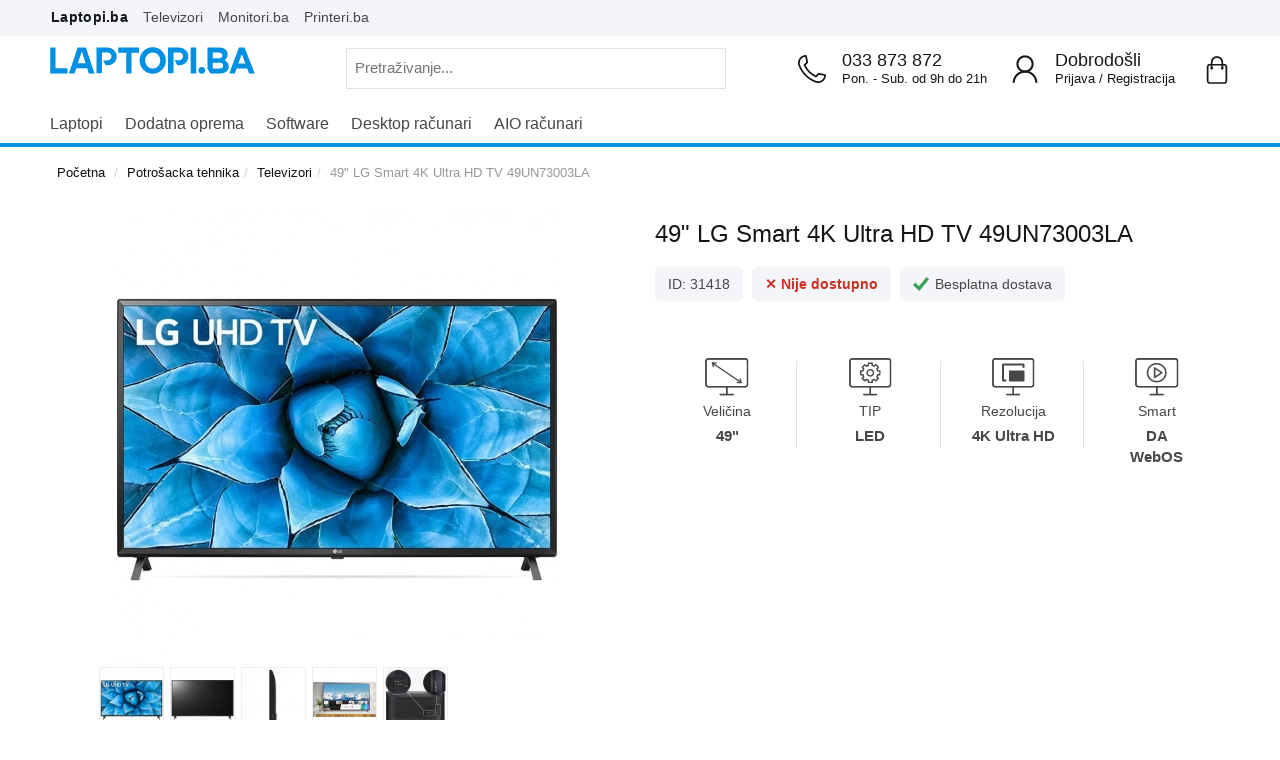

--- FILE ---
content_type: text/html; charset=UTF-8
request_url: https://www.laptopi.ba/product.php?item=31418
body_size: 22325
content:
<!DOCTYPE HTML>
<html lang='bs'>
<head>
<title>Akcija 49" LG Smart 4K Ultra HD TV 49UN73003LA - laptopi.ba</title>
	<link rel="preload" href="https://www.ue.ba/js/swiper-bundle.min.js" as="script">
	<meta name="description"  content="Sniženo za 80,00 KM. 4K Ultra HD,DVB-T2/C/S2,Audio izlaz	20W,Sustav zvučnika 2.0ch,Ultra Surround,Clear Voice III, HDMI x3, USB x2, Cl+,LAN,WiFi,Bluetooth,Digitalni audio izlaz,Active HDR,Active HDR,HLG Pro,Quad Core Processor,4K Upscaler,Sa postoljem: 1108 x 708 x 231 mm,Težina: 9kg, Boja:Crna, WebOS Besplatna dostava u BiH.">
	<meta name="keywords" content="49&quot;, LG, Smart, 4K, Ultra, HD, TV, 49UN73003LA">
	<meta property="og:title" content="49&quot; LG Smart 4K Ultra HD TV 49UN73003LA - laptopi.ba">
	<meta property="og:type" content="product">
	<meta property="og:image" content="https://www.ue.ba/img/product/31418-49-LG-TV-LED-49UN73003LA-1.webp">
	<meta property="og:url" content="https://www.laptopi.ba/product.php?item=31418">
	<meta property="og:description"  content="Sniženo za 80,00 KM. 4K Ultra HD,DVB-T2/C/S2,Audio izlaz	20W,Sustav zvučnika 2.0ch,Ultra Surround,Clear Voice III, HDMI x3, USB x2, Cl+,LAN,WiFi,Bluetooth,Digitalni audio izlaz,Active HDR,Active HDR,HLG Pro,Quad Core Processor,4K Upscaler,Sa postoljem: 1108 x 708 x 231 mm,Težina: 9kg, Boja:Crna, WebOS Besplatna dostava u BiH.">
	<meta property="og:site_name" content="laptopi.ba">
	<link rel="canonical" href="https://www.laptopi.ba/product.php?item=31418">
	<meta charset="utf-8">
	<link rel="preload" href="js/jquery-3.6.0.min.js" as="script">
	<link rel="preload" href="./css/style.min.css?v=1.001" as="style">
	<meta http-equiv='X-UA-Compatible' content='IE=edge' />
	<meta name='viewport' content='width=device-width, height=device-height, initial-scale=1.0, user-scalable=1, minimum-scale=1.0, maximum-scale=3.0'>
	<meta name='author' content='UNI-EXPERT d.o.o.'>
	<meta name='geo.region' content='BA-09'>
	<meta name='geo.placename' content='Sarajevo'>
	<link rel='shortcut icon' href='./icon.png' type='image/x-icon'>
	<link rel='icon' href='./icon.png' type='image/x-icon'>
	<meta name="theme-color" content="#0090e3">
	<link href='./css/style.min.css?v=1.001' rel='stylesheet' type='text/css' media='all'>
	<script src="./js/jquery-3.6.0.min.js"></script>
	<script src='./js/zoom.min.js'></script>
	<script src='./js/mm.menu.min.js'></script>
	<meta name="facebook-domain-verification" content="k77yz8bzja1j4c6uv47nxnhrr4akf1">
<!-- Google Tag Manager -->
<script>(function(w,d,s,l,i){w[l]=w[l]||[];w[l].push({'gtm.start':
new Date().getTime(),event:'gtm.js'});var f=d.getElementsByTagName(s)[0],
j=d.createElement(s),dl=l!='dataLayer'?'&l='+l:'';j.async=true;j.src=
'https://www.googletagmanager.com/gtm.js?id='+i+dl;f.parentNode.insertBefore(j,f);
})(window,document,'script','dataLayer','GTM-TX8V3BK');</script>
<!-- End Google Tag Manager -->
<script>
  window.dataLayer = window.dataLayer || [];
  function gtag(){dataLayer.push(arguments);}
  gtag('js', new Date());
  gtag('config', 'GTM-TX8V3BK');
  gtag('consent', 'default', {
  'ad_storage': 'granted',
  'ad_user_data': 'granted',
  'ad_personalization': 'granted',
  'analytics_storage': 'granted'
});
</script>
<!--Start of Tawk.to Script-->
<script type="text/javascript">
var Tawk_API=Tawk_API||{}, Tawk_LoadStart=new Date();
(function(){
var s1=document.createElement("script"),s0=document.getElementsByTagName("script")[0];
s1.async=true;
s1.src='https://embed.tawk.to/62513b5db0d10b6f3e6c5ecc/1g06kvq6u';
s1.charset='UTF-8';
s1.setAttribute('crossorigin','*');
s0.parentNode.insertBefore(s1,s0);
})();
</script>
<!--End of Tawk.to Script--><script type="application/ld+json">
{
  "@context": "http://schema.org/",
  "@type": "Product",
  "name": "49&quot; LG Smart 4K Ultra HD TV 49UN73003LA",
  "brand": "LG",  "image": [
    "https://www.ue.ba/img/product/31418-49-LG-TV-LED-49UN73003LA-1.webp"
   ],
  "description": "4K Ultra HD,DVB-T2/C/S2,Audio izlaz	20W,Sustav zvučnika 2.0ch,Ultra Surround,Clear Voice III, HDMI x3, USB x2, Cl+,LAN,WiFi,Bluetooth,Digitalni audio izlaz,Active HDR,Active HDR,HLG Pro,Quad Core Processor,4K Upscaler,Sa postoljem: 1108 x 708 x 231 mm,Težina: 9kg, Boja:Crna, WebOS",
  "offers": {
    "@type": "Offer",
    "priceCurrency": "BAM",
	"url": "https://www.laptopi.ba/product.php?item=31418",
    "price": "919.00",
    "itemCondition": "http://schema.org/NewCondition",
    "availability": "http://schema.org/InStock",
    "seller": {
      "@type": "Organization",
      "name": "laptopi.ba"
    }
  }
}
</script>
<script>
  window.dataLayer = window.dataLayer || [];
  function gtag(){dataLayer.push(arguments);}
  gtag('event', 'view_item', {
    'value': '919.00',
	  'items': [{
      'id': '31418',
      'item_category': '177',
      'price': '919.00',
	  'google_business_vertical': 'custom'
    }]
  });
</script>
</head>
<body>	
<div class="container-fluid">
<div class="brands-menu">
	<div class="htf container">
		<div class="header-top">
			<a href="https://www.laptopi.ba/" class="header-top-tab header-top-active">Laptopi.ba</a>
			<a href="https://www.laptopi.ba/catalog.php?catid=177" class="header-top-tab">Televizori</a>
			<a href="https://www.monitori.ba/" class="header-top-tab">Monitori.ba</a>
			<a href="https://www.printeri.ba/" class="header-top-tab">Printeri.ba</a>
		</div>
	</div>
</div>
</div>
<header class="main-header hidden-xs sticky">
	<div class="container">
		<div class="row">
			<div class="col-lg-7 col-md-8">
				<div class="logo-lp"><a href="https://www.laptopi.ba/"><img src="https://www.laptopi.ba/img/logo.svg" alt="laptopi.ba" title="laptopi.ba"></a></div>
				<div class="pull-right">
					<form id="search_mini_form" action="catalog.php" method="get" class="hidden-xs">
						<div id="custom-search-input">
							<div class="input-group col-md-12">
							<input type="text" placeholder="Pretraživanje..." class="input-custom input-text" name="searchfor" maxlength="20">
								<span class="input-group-btn">
									<button class="search-submit btn"><img src="https://www.ue.ba/img/icons/searchicon.svg" height="23" width="23" alt="Pretraga"></button>
								</span>
							</div>
						</div>
					</form>
				</div>
			</div>
			<div class="col-lg-5 col-md-4 hidden-xs hidden-sm">
				<div class="mh-cart pull-right">
					<a href="cart.php">
						<div class="main-cart">
							<span class="korpa"><img src="https://www.ue.ba/img/icons/shopping-bag.svg" alt="korpa"></span>
							<span class="mv-iteam-count hidden"><i class="mc-iteam-no">0</i></span>
												</div>
					</a>
				</div>
				<div class="header-login pull-right">
					<img src="https://www.ue.ba/img/icons/user_icon_login.svg" alt="Prijava ili Registracija" title="Prijava ili registracija">	
					<span class="contact-tel">Dobrodošli</span>
					<div class="business-hour">
												<a href="javascript: void(0);" class="login">Prijava</a> /
						<span><a href="register.php">Registracija</a></span>
											</div>
				</div>
				<div class="header-support pull-right hidden-md hidden-fix">
					<img src="https://www.ue.ba/img/icons/telephone.svg" alt="Telefonske narudzbe" title="Telefonske narudzbe">	
					<a href="tel:033873872" class="contact-tel">033 873 872</a>
					<div class="business-hour">Pon. - Sub. od 9h do 21h</div>
				</div>
			</div>
		</div>
	</div>
</header>
<nav class="main-nav sticky-mobile">
	<div class="container">
		<div class="row">
			<div class="wsmenucontainer clearfix">
			<div class="fix-zindex">
				<a id="wsnavtoggle" class="animated-arrow"><span></span></a>
				<div class="overlapblackbg"></div>
				<div class="wsmobileheader clearfix">
				<div class="smallogo">
					<a href="https://www.laptopi.ba"><img style="width:152px; padding-top: 2px; padding-left: 6px;" src="img/logo.svg" alt="Laptopi.ba - kupovina laptopa počinje ovdje!" /></a>
				</div>
					<a class="callusicon" href="tel:033873872"><span class="telephone"><img src="https://www.ue.ba/img/icons/telephone.svg" height="21" width="21" alt="Kontakt telefon"></span></a>
					<a href="cart.php" class="carticon">
					<span class="korpa"><img src="https://www.ue.ba/img/icons/shopping-bag.svg" height="21" width="21" alt="korpa"></span>
							<span class="mv-iteam-count hidden"><i class="mc-iteam-no">0</i></span>
											</a>
					<span href="#toggle-search" class="togglebtn"><span class="z-index-fix glyphicon-mo"><img src="https://www.ue.ba/img/icons/searchiconmob.svg" height="21" width="21" alt="Pretraga"></span></span>
					<div id="toggle-search" class="navbar navbar-fixed-top navbar-bootsnipp animate" style="display: none;">
						<div class="bootsnipp-search animate open">
							<div style="border-bottom: 1px solid #dadce0;">
								<form action="catalog.php" method="get" role="search">
									<div class="input-group">
										<input type="text" class="form-control" name="searchfor" placeholder="Pretraživanje...">
										<span class="input-group-btn">
											<button style="background: #fff;margin-top: 0px;border: 1px solid #fff;" class="search-submit btn"><img src="https://www.ue.ba/img/icons/searchicon.svg" alt="Pretraga"></button>
											<button style="margin-top: 0px;height: 54px; font-weight: 900; font-size: 20px;" href="#toggle-search" class="btn btn-danger togglebtn" type="reset">×</button>
										</span>
									</div>
								</form>
							</div>
						</div>
					</div>
				</div>
			</div>
			<div class="header">
				<div class="wrapper bigmegamenu">
					<div class="wsmenu clearfix">
						<ul class="mobile-sub wsmenu-list">
							<li class="hidden-lg hidden-md hidden-sm">
								<a href="#">
									<form id="search_mini_form" action="catalog.php" method="get">
										<div id="custom-search-input">
											<div class="input-group col-md-12">
											<input type="text" placeholder="Pretraživanje..." class="input-custom" name="searchfor" value="" class="input-text" maxlength="30" />
												<span class="input-group-btn">
													<button class="search-submit btn"><img height="23" width="23" src="https://www.ue.ba/img/icons/searchicon.svg" alt="Pretraga"></button>
												</span>
											</div>
										</div>
									</form>
								</a>
							</li>
							<li>
							<a href="catalog.php?catid=139">Laptopi</a>
								<ul class="wsmenu-submenu">
								  <div class="row">
									<div class="navbox col-md-3 clearfix">
										<span>Prema namjeni</span>
										<li><a href="catalog.php?catid=139&163[]=on">Home/Office</a></li>
										<li><a href="catalog.php?catid=139&164[]=on">Business</a></li>
										<li><a href="catalog.php?catid=139&165[]=on">Gaming</a></li>
										<li><a href="catalog.php?catid=139&167[]=on">Ultralaki</a></li>
										<li><a href="catalog.php?catid=139&168[]=on">2-u-1</a></li>
										<li><a href="catalog.php?catid=139&168[]=on">Workstation</a></li>
										<li><a href="catalog.php?catid=139"><i class="fa fa-angle-right"></i>Vidi sve laptope</a></li>
									</div>
								<div class="navbox col-md-3 clearfix">
										<span>Brand</span>
										<li><a href="catalog.php?catid=139&brand[]=Acer">Acer</a></li>
										<li><a href="catalog.php?catid=139&brand[]=Apple">Apple</a></li>
										<li><a href="catalog.php?catid=139&brand[]=Asus">Asus</a></li>
										<li><a href="catalog.php?catid=139&brand[]=Dell">Dell</a></li>
								  		<li><a href="catalog.php?catid=139&brand[]=HP">HP</a></li>
										<li><a href="catalog.php?catid=139&brand[]=Lenovo">Lenovo</a></li>
										<li><a href="catalog.php?catid=139&brand[]=Toshiba">Toshiba</a></li>
									</div>
								  </div>
								</ul>
							</li>
							<li>
							<a href="javascript:viod(0);">Dodatna oprema</a>
								<ul class="wsmenu-submenu">
								  <div class="row">
									<div class="navbox col-md-12 clearfix">
										<span>Oprema za laptop</span>
										<li><a href="catalog.php?catid=141">Torbe i ruksaci</a></li>
										<li><a href="catalog.php?catid=15">Miševi</a></li>
										<li><a href="catalog.php?catid=144">Podloge za miš</a></li>
										<li><a href="catalog.php?catid=14">Tastature</a></li>
										<li><a href="catalog.php?catid=19">Zvučnici</a></li>
										<li><a href="catalog.php?catid=116">Slušalice</a></li>
										<li><a href="catalog.php?catid=24">Aktivna mrežna oprema</a></li>
										<li><a href="catalog.php?catid=199">Adapteri i pribor</a></li>
										<li><a href="catalog.php?catid=218">Eksterni HDD</a></li>
										<li><a href="catalog.php?catid=36">Web kamere</a></li>
										<li><a href="catalog.php?catid=257">Gamepad</a></li>
										<li><a href="catalog.php?catid=31">Projektori</a></li>
									</div>
								  </div>
								</ul>
							</li>
							<li><a href="catalog.php?catid=40">Software</a></li>
							<li><a href="catalog.php?catid=49">Desktop računari</a></li>
							<li><a href="catalog.php?catid=228">AIO računari</a></li>
							<li class="hidden-lg hidden-md hidden-sm">
								<a href="#">UPOZNAJTE NAS<span class="arrow"></span></a>
								<ul class="wsmenu-submenu">
								  <li><a href="o-nama.php"><i class="fa fa-angle-right"></i>O nama</a></li>
								  <li><a href="zasto-kupiti-od-nas-lp.php"><i class="fa fa-angle-right"></i>Zašto kupiti od nas?</a></li>
								  <li><a href="kontaktirajte-nas.php"><i class="fa fa-angle-right"></i>Kontakt</a></li>
								  <li><a href="cesta-pitanja.php"><i class="fa fa-angle-right"></i>Česta pitanja</a></li>
								  <li><a href="nacini-placanja.php"><i class="fa fa-angle-right"></i>Načini plaćanja</a></li>
								</ul>
							</li>
														<li class="hidden-lg hidden-md hidden-sm login"><a href="#"><i class="fa fa-angle-right"></i>Prijava</a></li>
							<li class="hidden-lg hidden-md hidden-sm"><a href="register.php"><i class="fa fa-angle-right"></i>Registracija</a></li>
													</ul>
					</div>
						<div class="trik-mobile"></div>
					</div>
				</div>
			</div>
		</div>
	</div>
</nav>
<body>
<div class="container">
	<div class="breadcrumb-here">
		<div class="breadcrumb-here">
			<ul class="breadcrumb">
		        <li><a href="/" title="Vrati se na početnu">Početna</a></li>
				<li><a href="catalog.php?catid=54">Potrošacka tehnika</a></li><li><a href="catalog.php?catid=177">Televizori</a></li><li> 49" LG Smart 4K Ultra HD TV 49UN73003LA			</ul>
		</div>
	</div>
</div>
<div class="container-fluid">
	<div class="container">
		<div class="product-view-conteiner">
			<div class="row">
				<div class="col-md-6">
					<div class="product-gallery-conteiner clearfix">

						<div class="product-gallery">
							<div class="box-view-gallery text-center amlabel-observed" style="position: relative;">


				<img id="img_01" src="https://www.ue.ba/img/product/31418-49-LG-TV-LED-49UN73003LA-1.webp" alt="49&quot; LG Smart 4K Ultra HD TV 49UN73003LA" width="450" height="450">
			</div>
							<div class="ambox">
	
							</div>


			<div class="gallery-size-conteiner">							
		<div id="gallery_01"> 
			<ul class="gallery-thumb clearfix">
			<li><a href="#" data-image="https://www.ue.ba/img/product/31418-49-LG-TV-LED-49UN73003LA-1.webp" data-zoom-image="https://www.ue.ba/img/product/31418-49-LG-TV-LED-49UN73003LA-1.webp"><img id="img_00" src="[data-uri]" title="49" LG Smart 4K Ultra HD TV 49UN73003LA" /></a></li>
			<li><a href="#" data-image="https://www.ue.ba/img/product/31418-49-LG-TV-LED-49UN73003LA-2.webp" data-zoom-image="https://www.ue.ba/img/product/31418-49-LG-TV-LED-49UN73003LA-2.webp"><img id="img_01" src="[data-uri]" title="49" LG Smart 4K Ultra HD TV 49UN73003LA" /></a></li>
			<li><a href="#" data-image="https://www.ue.ba/img/product/31418-49-LG-TV-LED-49UN73003LA-3.webp" data-zoom-image="https://www.ue.ba/img/product/31418-49-LG-TV-LED-49UN73003LA-3.webp"><img id="img_02" src="[data-uri]" title="49" LG Smart 4K Ultra HD TV 49UN73003LA" /></a></li>
			<li><a href="#" data-image="https://www.ue.ba/img/product/31418-49-LG-TV-LED-49UN73003LA-7.webp" data-zoom-image="https://www.ue.ba/img/product/31418-49-LG-TV-LED-49UN73003LA-7.webp"><img id="img_03" src="[data-uri]" title="49" LG Smart 4K Ultra HD TV 49UN73003LA" /></a></li>
			<li><a href="#" data-image="https://www.ue.ba/img/product/31418-49-LG-TV-LED-49UN73003LA-8.webp" data-zoom-image="https://www.ue.ba/img/product/31418-49-LG-TV-LED-49UN73003LA-8.webp"><img id="img_04" src="[data-uri]" title="49" LG Smart 4K Ultra HD TV 49UN73003LA" /></a></li>
			</ul> 
		</div>
		<script>
$j('.zoomContainer').remove();
$j('#elevate-zoomr').removeData('elevateZoom');
$j("#img_01").elevateZoom({gallery:'gallery_01', cursor: 'pointer', galleryActiveClass: 'active'}); 
$j("#img_01").bind("click", function(e) {  
	var ez = $j('#img_01').data('elevateZoom');	
	$j.fancybox(ez.getGalleryList());
	return false;
});
</script>
</div>
						</div>
					</div>
				</div>				<div class="col-md-6">
					<div class="vp-item-box clearfix">
						<div class="pro-title">
							<h1>49" LG Smart 4K Ultra HD TV 49UN73003LA</h1>
						</div>
						<div class="pro-sku-rest">
							<ul class="css-list-ul">
								<li class="css-list-li"><div class="css-prime">ID: 31418</div></li>
																	<div class="css-prime" style="color: #ca2f1f; font-weight:700;">&#10005; Nije dostupno</div>
																	</li>								<li class="css-list-li">
									<div class="css-prime"><img src="https://www.ue.ba/img/icons/tick.svg" alt="&#10004;">Besplatna dostava</div>
								</li>
							</ul>
						</div>
						<img height="1" width="1" style="display:none" src="https://www.facebook.com/tr?id=930907447759724&ev=ViewContent&cd[content_name]=product&cd[sitename]=laptopi.ba&cd[content_ids]=31418&cd[category]=177&cd[brand]=LG&cd[value]=919.00&cd[currency]=BAM"/>
						<div class="pro-spec-desk">
							<div class="sp-box clearfix">
								<div class="col-md-3 col-xs-3 category-print-val-v cat-cyan">
									<div class="category-print-val-v-img">
										<img src="https://www.ue.ba/img/icons/icon-monitor.svg" title="Veličina ekrana" alt="Veličina ekrana">
										<p class="cat-ton-blk-lab">Veličina</p>
										<strong>49"</strong>
									</div>
								</div>
								<div class="col-md-3 col-xs-3 category-print-val-v cat-black">
									<div class="category-print-val-v-img">
										<img src="https://www.ue.ba/img/icons/icon-monitor-type.svg" title="TIP ekrana" alt="TIP ekrana">
										<p class="cat-ton-blk-lab">TIP</p>
										<strong>LED</strong>
									</div>
								</div>
								<div class="col-md-3 col-xs-3 category-print-val-v cat-black">
									<div class="category-print-val-v-img">
										<img src="https://www.ue.ba/img/icons/icon-monitor-rez.svg" title="Rezolucija ekrana" alt="Rezolucija ekrana">
										<p class="cat-ton-blk-lab">Rezolucija</p>
										<strong>4K Ultra HD</strong>
									</div>
								</div>
								<div class="col-md-3 col-xs-3 category-print-val-v cat-black">
									<div class="category-print-val-v-img">
										<img src="https://www.ue.ba/img/icons/icon-monitor-smart.svg" title="Smart TV" alt="Smart TV">
										<p class="cat-ton-blk-lab">Smart</p>
										<strong> DA<br>WebOS</strong>
									</div>
								</div>
							</div>
						</div>
				</div>	
												<div class="pro-order">
							<div class="row">
								<div class="col-md-6">
									<div class="pro-atc">
																		</div>
							</div>
						</div>
					</div>
				</div>
			</div>
		</div>
	</div>
</div>
<div class="container-fluid pb-back-tra">
	<div class="container">
		<div class="row">
			<div class="cd-benefits clearfix">
				<div class="col-lg-4 col-md-4 col-sm-12 col-xs-12">
					<div class="cd-benefit-item">
						<span class="cd-benefit benefit-payment"><img src="https://www.ue.ba/img/icons/livechat.svg" title="Kontakt telefon" alt="Kontakt telefon">Naručite telefonom<span><p>Pozovite broj <strong>033 873 872</strong> i recite šifru <strong>31418</strong></p></span></span>
					</div>
				</div>
				<div class="col-lg-4 col-md-4 col-sm-12 col-xs-12">
					<div class="cd-benefit-item">
						<span class="cd-benefit benefit-security"><img src="https://www.ue.ba/img/icons/livechat.svg" title="Chat" alt="Chat">Live chat<span><p>Pon-Sub od 9h do 21h</p></span></span>
					</div>
				</div>
				<div class="col-lg-4 col-md-4 col-sm-12 col-xs-12">
					<div class="cd-benefit-item">
						<span class="cd-benefit benefit-delivery"><img src="https://www.ue.ba/img/icons/envelope.svg" title="Email adresa" alt="Email adresa">prodaja@ue.ba<span>Odgovorićemo Vam u najkraćem roku</span></span>
					</div>
				</div>
			</div>
		</div>
	</div>
</div>
<div class="container-fluid pb-back-sp">
	<div class="container">
		<div class="row">
			<div class="col-lg-3 col-md-3 hidden-xs hidden-sm">
				<div class="vp-item text-center" data-spy="affix" data-offset-top="820" data-offset-bottom="1440">
					<h2 style="font-weight:600;">49" LG Smart 4K Ultra HD TV 49UN73003LA</h2>49UN73003LA					<img src="https://www.ue.ba/img/product/31418-49-LG-TV-LED-49UN73003LA-1.webp" width="300" height="300">
									</div>
			</div>
				<div class="col-lg-9 col-md-9 col-sm-12 col-xs-12">
				<div class="vp-hl-spec">
					<h2>Tehničke specifikacije</h2>
				</div>
				<div class="vp-mn-spec">
					<div class="nsbb">
						<div class="row equal">
							<div class="col-md-1 col-xs-2 nsbb-icon"><img src="https://www.ue.ba/img/icons/ekran_velicina.svg" title="Veličina ekrana" alt="Veličina ekrana"></div>
							<div class="col-md-2 col-xs-3 nsbb-item-label"><strong>Ekran veličina</strong></div><div class="col-md-9 col-xs-7 nsbb-item-text">49" (inch) / 124,5cm</div>
						</div>
					</div>
					<div class="nsbb">
						<div class="row equal">
							<div class="col-md-1 col-xs-2 nsbb-icon"><img src="https://www.ue.ba/img/icons/ekran_ostalo.svg" title="Ekran ostalo" alt="Ekran ostalo"></div>
							<div class="col-md-2 col-xs-3 nsbb-item-label"><strong>Ekran ostalo</strong></div><div class="col-md-9 col-xs-7 nsbb-item-text">Panel: LED, Rezolucija: 4K Ultra HD, Brzina osvježenja slike: 60Hz, Active HDR,Active HDR,HLG Pro,Quad Core Processor,4K Upscaler,Magic upravljač</div>
						</div>
					</div>
					<div class="nsbb">
						<div class="row equal">
							<div class="col-md-1 col-xs-2 nsbb-icon"><img src="https://www.ue.ba/img/icons/ekran_smart.svg" title="Smart" alt="Smart"></div>
							<div class="col-md-2 col-xs-3 nsbb-item-label"><strong>Smart</strong></div><div class="col-md-9 col-xs-7 nsbb-item-text">DA, Operativni sistem: WebOS</div>
						</div>
					</div>
					<div class="nsbb">
						<div class="row equal">
							<div class="col-md-1 col-xs-2 nsbb-icon"><img src="https://www.ue.ba/img/icons/konekcija-mobilni.svg" title="Konektori" alt="Konektori"></div>
							<div class="col-md-2 col-xs-3 nsbb-item-label"><strong>Konektori</strong></div><div class="col-md-9 col-xs-7 nsbb-item-text">HDMI x3, USB x2, Cl+,LAN,WiFi,Bluetooth,Digitalni audio izlaz</div>
						</div>
					</div>
					<div class="nsbb">
						<div class="row equal">
							<div class="col-md-1 col-xs-2 nsbb-icon"><img src="https://www.ue.ba/img/icons/konekcija-mobilni.svg" title="Tjuneri" alt="Tjuneri"></div>
							<div class="col-md-2 col-xs-3 nsbb-item-label"><strong>Tjuneri</strong></div><div class="col-md-9 col-xs-7 nsbb-item-text">DVB-T2/C/S2</div>
						</div>
					</div>
					<div class="nsbb">
						<div class="row equal">
							<div class="col-md-1 col-xs-2 nsbb-icon"><img src="https://www.ue.ba/img/icons/zvucnik_mobilni.svg" title="Audio" alt="Audio"></div>
							<div class="col-md-2 col-xs-3 nsbb-item-label"><strong>Audio</strong></div><div class="col-md-9 col-xs-7 nsbb-item-text">Audio izlaz 20W,Sustav zvučnika 2.0ch,Ultra Surround,Clear Voice III</div>
						</div>
					</div>
					<div class="nsbb">
						<div class="row equal">
							<div class="col-md-1 col-xs-2 nsbb-icon"><img src="https://www.ue.ba/img/icons/dimenzije_mobilni.svg" title="Dimenzija" alt="Dimenzija"></div>
							<div class="col-md-2 col-xs-3 nsbb-item-label"><strong>Dimenzija</strong></div><div class="col-md-9 col-xs-7 nsbb-item-text">Sa postoljem: 1108 x 708 x 231 mm</div>
						</div>
					</div>
					<div class="nsbb nsbb-border">
						<div class="row equal">
							<div class="col-md-1 col-xs-2 nsbb-icon"><img src="https://www.ue.ba/img/icons/tezina_mobilni.svg" title="Težina" alt="Težina"></div>
							<div class="col-md-2 col-xs-3 nsbb-item-label"><strong>Težina</strong></div><div class="col-md-9 col-xs-7 nsbb-item-text">9 kg</div>
						</div>
					</div>
				</div>
			</div>
		</div>
	</div>
</div>
<div class="container-fluid pb-back-vpr" style="margin-top: 20px;">
	<div class="container">
		<div class="row">
			<div class="col-md-3">
			</div>
						<div class="col-md-9">
				<div class="accordion-container">
					<div class="panel-group" id="accordion" role="tablist" aria-multiselectable="true">
						<div class="panel panel-default">
							<div class="panel-heading" role="tab" id="headingOne">
								<h4 class="panel-title"><span class="togglebtn" href="#opis"><span class="more-less">&minus;</span>Opis proizvoda</span></h4>
							</div>
							<div id="opis" class="panel-collapse" role="tabpanel" aria-labelledby="headingOne">
								<div class="panel-body">4K Ultra HD,DVB-T2/C/S2,Audio izlaz	20W,Sustav zvučnika 2.0ch,Ultra Surround,Clear Voice III, HDMI x3, USB x2, Cl+,LAN,WiFi,Bluetooth,Digitalni audio izlaz,Active HDR,Active HDR,HLG Pro,Quad Core Processor,4K Upscaler,Sa postoljem: 1108 x 708 x 231 mm,Težina: 9kg, Boja:Crna, WebOS</div>
							</div>
						</div>
						<div class="panel panel-default">
							<div class="panel-heading" role="tab" id="headingTwo">
								<h4 class="panel-title"><span class="togglebtn" href="#placanje"><span class="more-less">&plus;</span>Načini plaćanja</span></h4>
							</div>
							<div id="placanje" class="panel-collapse collapse" role="tabpanel" aria-labelledby="headingTwo">
								<div class="panel-body" style="line-height: 2.5;">
									<div class="pb-txt">Pouzećem (gotovinski), virmanski, karticama jednokratno i na rate, kao i putem MKD do 36 rata.</div>
									<div style="width:100%;" class="payment-opt"><strong>PLAĆANJEM POUZEĆEM U GOTOVINI</strong></div>
									<div class="row payment-installments"><div class="payment-label col-md-9"><span class="img"><img src="https://www.ue.ba/img/icons/kesh.jpg"></span>Pouzećem u gotovini prilikom preuzimanja</div><div class="payment-value col-md-3">919.00KM</div></div>
									<div style="width:100%;" class="payment-opt"><strong>VRIMANSKOM UPLATOM</strong></div>
									<div class="row payment-installments"><div class="payment-label col-md-9"><span class="img"><img src="https://www.ue.ba/img/icons/kesh.jpg"></span>Avansno plaćanje putem banke na osnovu predračuna</div><div class="payment-value col-md-3">919.00KM</div></div>
									<div style="width:100%;" class="payment-opt"><strong>PLAĆANJEM KARTICAMA JEDNOKRATNO</strong></div>
									<div class="row payment-installments"><div class="payment-label col-md-9"><span class="img"><img src="https://www.ue.ba/img/icons/world-kartica.jpg" alt="Plaćanje KARTICAMA"></span>Plaćanje karticama jednokratno (sve banke)</div><div class="payment-value col-md-3">919.00KM</div></div>
									<div style="width:100%;" class="payment-opt"><strong>PLAĆANJE KARTICOM DO 24 RATE</strong></div>
									<div class="row payment-installments" vrsta="unicr_visa_cla"><div class="payment-label col-md-7"><span class="img"><img src="https://www.ue.ba/img/icons/unicredit-kartica.jpg" alt="Visa Classic"></span>Unicredit Bank - Visa Classic (do 24 rate)</div><div class="payment-value col-md-5">1,010.90 <span>KM</span> / već od <span class="text-danger">42.12KM</span> / mj.</div></div>
									<div class="row payment-installments" vrsta="unicr_mc_rev"><div class="payment-label col-md-7"><span class="img"><img src="https://www.ue.ba/img/icons/MasterCardRevolving.png" alt="MasterCard Revolving"></span>Unicredit Bank - MasterCard Revolving (do 24 rate)</div><div class="payment-value col-md-5">1,010.90 <span>KM</span> / već od <span class="text-danger">42.12KM</span> / mj.</div></div>
									<div class="row payment-installments" vrsta="unicr_visa_rev"><div class="payment-label col-md-7"><span class="img"><img src="https://www.ue.ba/img/icons/visarevolving.png" alt="Visa Revolving"></span>Unicredit Bank - Visa Revolving (do 24 rate)</div><div class="payment-value col-md-5">1,010.90 <span>KM</span> / već od <span class="text-danger">42.12KM</span> / mj.</div></div>
									<div class="row payment-installments" vrsta="unicr_visa_gold"><div class="payment-label col-md-7"><span class="img"><img src="https://www.ue.ba/img/icons/visagold.png" alt="Visa Gold"></span>Unicredit Bank - Visa Gold (do 24 rate)</div><div class="payment-value col-md-5">1,010.90 <span>KM</span> / već od <span class="text-danger">42.12KM</span> / mj.</div></div>
									<div style="width:100%;" class="hidden payment-installments"><div class="payment-label col-md-7"><span class="img"><img src="https://www.ue.ba/img/icons/mastercard-nlb.png" alt="MasterCard Charge"></span>NOVA banka - Visa Classic (do 24 rate)</div><div class="payment-value col-md-5">919.00 <span>KM</span> / već od <span class="text-danger">38.29KM</span> / mj.</div></div>
									<div style="width:100%;" class="payment-opt"><strong>PLAĆANJE KARTICOM DO 36 RATA</strong></div>
									<div class="row payment-installments"><div class="payment-label col-md-7"><span class="img"><img src="https://www.ue.ba/img/icons/sparkase-kartica.jpg" alt="Shop and Fun kartica"></span>Sparkasse - MasterCard Shop &amp; Fun (do 36 rata)</div><div class="payment-value col-md-5">919.00 <span>KM</span> / već od <span class="text-danger">41.36 KM</span> / mj.</div></div>
									<div class="row payment-installments"><div class="payment-label col-md-7"><span class="img"><img src="https://www.ue.ba/img/icons/bbi-kartica.jpg" alt="Visa kupovna kartica"></span>BBI - Visa kupovna kartica (do 36 rata)</div><div class="payment-value col-md-5">919.00 <span>KM</span> / već od <span class="text-danger">25.53KM</span> / mj.</div></div>
									<div class="row payment-installments"><div class="payment-label col-md-7"><span class="img"><img src="https://www.ue.ba/img/icons/visa-magic-kartica.jpg" alt="Visa Magic Card"></span>Raiffeisen - VISA Magic Card kartica (do 36 rata)</div><div class="payment-value col-md-5">919.00 <span>KM</span> / već od <span class="text-danger">25.53KM</span> / mj.</div></div>
									<div style="width:100%;" class="payment-opt"><strong>PLAĆANJE NA RATE PUTEM MKD - UGOVORA</strong></div>
									<div class="row payment-installments"><div class="payment-label col-md-7"><span class="img"><img src="https://www.ue.ba/img/icons/mikrofin.webp" alt="Mikrofin"></span>Mikrofin</div><div class="payment-value col-md-5">na <span class="text-danger">6 do 36 rata</span></div></div>
								</div>
							</div>
						</div>
						<div class="panel panel-default">
							<div class="panel-heading" role="tab" id="headingThree">
								<h4 class="panel-title"><span class="togglebtn" href="#prednosti"><span class="more-less">&plus;</span>Zašto kupovina na LAPTOPI.BA?</span></h4>
							</div>
							<div id="prednosti" class="panel-collapse collapse" role="tabpanel" aria-labelledby="headingThree">
								<div class="panel-body">
									<div class="way-buy-from-us">
										<ul class="way-buy-from-us-benefits">
											<li class="ben-img-pos"><img src="https://www.ue.ba/img/icons/tick.svg">Zato što ste potpuno sigurni da je uređaj koji ste kupili <strong>nov, nekorišten i zapakovan u originalnoj ambalaži proizvođača</strong>.</li>
											<li class="ben-img-pos"><img src="https://www.ue.ba/img/icons/tick.svg">Zato što kupujete po <strong>najpovoljnijim cijenama</strong> i uslovima na tržištu.</li>
											<li class="ben-img-pos"><img src="https://www.ue.ba/img/icons/tick.svg">Zato što znate da će kupljeni uređaj, bez ikakvih <strong>dodatnih troškova</strong>, na Vašu adresu stići u najkraćem mogućem roku (24h/48h).</li>
											<li class="ben-img-pos"><img src="https://www.ue.ba/img/icons/tick.svg">Jer imate pravo u roku od 24 sata da prijavite eventualna ostećenja nastala u transportu i, uz potvrdno sačinjen zapisnik,  dobijete drugi uređaj ili povrat novca.</li>
											<li class="ben-img-pos"><img src="https://www.ue.ba/img/icons/tick.svg">Zato što ste sigurni da ukoliko se desi bilo kakva nepravilnost u radu kupljenog uređaja, kvar ili tehnički nedostatak će otkloniti, potpuno besplatno i isključivo u ovlaštenom servisu.</li>
											<li class="ben-img-pos"><img src="https://www.ue.ba/img/icons/tick.svg">Zato što imate pravo da uređaj koji bude neispravan, u roku od sedam dana zamijenite za drugi ili ostvarite povrat novca.</li>
										</ul>
									</div>
								</div>
							</div>
						</div>
					</div>
				</div>
			</div>
		</div>
	</div>
</div>
<div class="container-fluid pb-back-vpr" style="margin-top: 20px;">
	<div class="container">
		<div class="row">
			<div class="col-md-3">
			</div>
			<div class="col-md-9">
				<div class="vp-hl-spec">
					<h2>Česta pitanja</h2>
				</div>
				<div class="accordion-container">
					<div class="panel-group" id="accordion" role="tablist" aria-multiselectable="true">
						<div class="panel panel-default">
							<div class="panel-heading" role="tab" id="headingTwo">
								<h4 class="panel-title no-bold"><span class="togglebtn" href="#placanjefaq"><span class="more-less">&plus;</span>Kako mogu platiti na rate?</span></h4>
							</div>
							<div id="placanjefaq" class="panel-collapse collapse" role="tabpanel" aria-labelledby="headingTwo">
								<div class="panel-body" style="line-height: 2.5;">
									<div class="pb-txt"><strong>KUPOVINA NA RATE</strong></div>
									<div style="width:100%;" class="payment-opt"><strong>PLAĆANJE KARTICOM DO 24 RATE</strong></div>
									<div class="row payment-installments" vrsta="unicr_visa_cla"><div class="payment-label col-md-7"><span class="img"><img src="https://www.ue.ba/img/icons/unicredit-kartica.jpg" alt="Visa Classic"></span>Unicredit Bank - Visa Classic (do 24 rate)</div><div class="payment-value col-md-5">1,010.90 <span>KM</span> / već od <span class="text-danger">42.12KM</span> / mj.</div></div>
									<div class="row payment-installments" vrsta="unicr_mc_rev"><div class="payment-label col-md-7"><span class="img"><img src="https://www.ue.ba/img/icons/MasterCardRevolving.png" alt="MasterCard Revolving"></span>Unicredit Bank - MasterCard Revolving (do 24 rate)</div><div class="payment-value col-md-5">1,010.90 <span>KM</span> / već od <span class="text-danger">42.12KM</span> / mj.</div></div>
									<div class="row payment-installments" vrsta="unicr_visa_rev"><div class="payment-label col-md-7"><span class="img"><img src="https://www.ue.ba/img/icons/visarevolving.png" alt="Visa Revolving"></span>Unicredit Bank - Visa Revolving (do 24 rate)</div><div class="payment-value col-md-5">1,010.90 <span>KM</span> / već od <span class="text-danger">42.12KM</span> / mj.</div></div>
									<div class="row payment-installments" vrsta="unicr_visa_gold"><div class="payment-label col-md-7"><span class="img"><img src="https://www.ue.ba/img/icons/visagold.png" alt="Visa Gold"></span>Unicredit Bank - Visa Gold (do 24 rate)</div><div class="payment-value col-md-5">1,010.90 <span>KM</span> / već od <span class="text-danger">42.12KM</span> / mj.</div></div>									<div style="width:100%;" class="hidden payment-installments"><div class="payment-label col-md-7"><span class="img"><img src="https://www.ue.ba/img/icons/mastercard-nlb.png" alt="MasterCard Charge"></span>NOVA banka - Visa Classic (do 24 rate)</div><div class="payment-value col-md-5">919.00 <span>KM</span> / već od <span class="text-danger">38.29KM</span> / mj.</div></div>
									<div style="width:100%;" class="payment-opt"><strong>PLAĆANJE KARTICOM DO 36 RATA</strong></div>
									<div class="row payment-installments"><div class="payment-label col-md-7"><span class="img"><img src="https://www.ue.ba/img/icons/sparkase-kartica.jpg" alt="Shop and Fun kartica"></span>Sparkasse - MasterCard Shop &amp; Fun (do 36 rata)</div><div class="payment-value col-md-5">919.00 <span>KM</span> / već od <span class="text-danger">25.53KM</span> / mj.</div></div>
									<div class="row payment-installments"><div class="payment-label col-md-7"><span class="img"><img src="https://www.ue.ba/img/icons/bbi-kartica.jpg" alt="Visa kupovna kartica"></span>BBI - Visa kupovna kartica (do 36 rata)</div><div class="payment-value col-md-5">919.00 <span>KM</span> / već od <span class="text-danger">25.53KM</span> / mj.</div></div>
									<div class="row payment-installments"><div class="payment-label col-md-7"><span class="img"><img src="https://www.ue.ba/img/icons/visa-magic-kartica.jpg" alt="Visa Magic Card"></span>Raiffeisen - VISA Magic Card kartica (do 36 rata)</div><div class="payment-value col-md-5">919.00 <span>KM</span> / već od <span class="text-danger">25.53KM</span> / mj.</div></div>
									<div style="width:100%;" class="payment-opt"><strong>PLAĆANJE NA RATE PUTEM MKD - UGOVORA</strong></div>
									<div class="row payment-installments"><div class="payment-label col-md-7"><span class="img"><img src="https://www.ue.ba/img/icons/mikrofin.webp" alt="Mikrofin"></span>Mikrofin</div><div class="payment-value col-md-5">na <span class="text-danger">6 do 36 rata</span></div></div>
								</div>
							</div>
						</div>
						<div class="panel panel-default">
							<div class="panel-heading" role="tab" id="headingThree">
								<h4 class="panel-title no-bold"><span class="togglebtn" href="#adresafaq"><span class="more-less">&plus;</span>Gdje se nalazite?</span></h4>
							</div>
							<div id="adresafaq" class="panel-collapse collapse" role="tabpanel" aria-labelledby="headingThree">
								<div class="panel-body">
									<div class="pb-txt">
									<p>Za sebe volimo reći da se nalazimo u svakom mjestu u BiH, jer kao online prodavnica omogućili smo dostupnost proizvoda bilo gdje u BiH.</p>
									<p>Vršimo isporuku na željenu adresu kupca a sarađujemo sa kurirskom službom A2B i Intime. Dostava je besplatna za narudžbe veće od 300KM.</p>
									<p>Iako je koncept našeg poslovanja usmjeren ka internet prodaji, to NE ZNAČI da nas nemožete posjetiti. Lokacije svih poslovnica možete pronaći na slijedećem <strong><a href="prodajna-mjesta.php">linku</a></strong>. Kontakt telefon: 033 873 872.</p>
									</div>
								</div>
							</div>
						</div>
						<div class="panel panel-default">
							<div class="panel-heading" role="tab" id="headingThree">
								<h4 class="panel-title no-bold"><span class="togglebtn" href="#rokdostavafaq"><span class="more-less">&plus;</span>Koji je rok dostave?</span></h4>
							</div>
							<div id="rokdostavafaq" class="panel-collapse collapse" role="tabpanel" aria-labelledby="headingThree">
								<div class="panel-body">
									<div class="pb-txt"><p>Robu dostavljamo u bilo koje mjesto u BiH, u roku 24/48h. Dostava je besplatna za iznos narudžbe 300KM i više.</p></div>
								</div>
							</div>
						</div>
						<div class="panel panel-default">
							<div class="panel-heading" role="tab" id="headingThree">
								<h4 class="panel-title no-bold"><span class="togglebtn" href="#firmafaq"><span class="more-less">&plus;</span>Da li mogu naručiti preko firme?</span></h4>
							</div>
							<div id="firmafaq" class="panel-collapse collapse" role="tabpanel" aria-labelledby="headingThree">
								<div class="panel-body">
									<div class="pb-txt">
										<p>Odgovor je DA. Prilikom online narudžbe firme imaju mogućnost da unesu "naziv firme" i odaberu "virmanski način plaćanja". Potom vam šaljemo predračun naslovljen na vašu firmu. Možete nas kontaktirati i direkno putem emaila prodaja@ue.ba ili telefonski 033 973 872 kako bi Vam pomogli u ovom jednostavnom koraku.</p>
										<p>Proizvod se dostavlja brzom poštom, sa svom pratećom dokumentacijom (ovjerena garancija, fiskalni račun, A4 račun).</p>
									</div>
								</div>
							</div>
						</div>
					</div>
					<div class="faqbox"><p>Kako bismo ti olakšali snalaženje na našim stranicama, odgovorili smo na većinu pitanja. Saznaj više klikom na link: <span class="faxlink"><a href="cesta-pitanja.php">ČESTO POSTAVLJENA PITANJA?</a></span></p></div>
				</div>
			</div>
		</div>
	</div>
</div>
<!--KONTAKT FORMA-->
<div class="container-fluid pb-back-vpr">
	<div class="container">
		<div class="row">
			<div class="col-md-3">
			</div>
			<div class="col-md-9">
					<div class="pi-i-od">
					<div class="vp-hl-spec">
						<h2>Pitanja i odgovori</h2>
					</div>
					<div class="panel-body piiodbg">
						<div class="pb-txt">
								<h6>U kontakt formi ispod nas možete pitati za sve potrebne informacije u vezi sa proizvodima, plaćanjima, dostavom i slično. Za brze odgovore i pomoć pri kupovini pozovite nas telefonski na 033 873 872.</h6>
						</div>
						<form id="questionForm" method="get">
							<div class="form-group clearfix row">
								<div class="col-md-6 col-xs-12 cfmf">
									<label for="name" class="control-label"><em><span class="required-fields">*</span></em>Ime</label>
									<input name="name" id="name" title="Ime" value="" class="form-control input-text required-entry" type="text" />
								</div>
								<div class="col-md-6 col-xs-12 cfmfs">
								<label for="email" class="control-label"><em><span class="required-fields">*</span></em>E-mail</label>
									<input name="email" id="email" title="Email" value="" class="form-control input-text required-entry" type="text" />
								</div>
							</div>
							<div class="form-group clearfix row">
								<label for="message" class="col-md-12 control-label"><em><span class="required-fields">*</span></em>Komentar</label>
								<div class="col-md-12">
									<textarea name="question" id="question" title="Pitanje" class="form-control" cols="5" rows="3"></textarea>
								</div>
							</div>

							<div class="form-group clearfix row">
								<div class="col-md-12">
									<input type="text" name="hideit" id="hideit" value="" style="display:none !important;" />
									<input type="hidden" name="product" value="31418-49  LG Smart 4K Ultra HD TV 49UN73003LA">
									<input type="hidden" name="store_id" value="laptopi.ba" />
									<div id="contactmsg"></div>
								</div>
								
								<div class="col-md-3 col-sm-6 col-xs-12">
									<button type="submit" title="Pošalji" class="btn-lg btn-info button"><small>POŠALJI</small></button>
								</div>
								<div class="col-md-9 col-sm-6 col-xs-12 comment-note">Vaš email neće biti objavljen i koristiti će se samo u svrhu odgovaranja na Vaš komentar</div>
							</div>
							<div class="form-group clearfix row">
								<div class="col-md-12">
								</div>
							</div>
						</form>
					</div>
				</div>
			</div>
		</div>
	</div>
</div>
<!--/KONTAKT FORMA-->
<div class="container-fluid pb-back-fw" style="line-height: 0;">
	<div class="container">
		<div>
			<div class="clearfix">
				<div class="category-header clearfix block-products-list link-extended">
					<h3>Često kupljeno zajedno</h3>
					<p>Preporučeni proizvodi.</p>
				</div>
				<div class="swiper mySwiper">
				  <div class="swiper-wrapper">
					<div class="swiper-slide">
						<div class="product-content inner">
							<div class="product-image-inner text-center"><a href="product.php?item=20589"><img class="thumbnail lazy" data-src="https://www.ue.ba/img/product/20589-TP-Link-TL-MR6400-3G4G-LTE-Router-1.jpg" alt="TP-Link TL-MR6400 3G/4G LTE Router">
							<div class="ambox">
								</div></a></div>
							<div class="product-name-inner-two text-left"><a href="product.php?item=20589"><h2>TP-Link TL-MR6400 3G/4G LTE Router</h2></a></div>
							<div class="flex-grow-1"><hr class="v-divider theme--light"></div>
							<div class="product-price-inner">
								<div class="pull-left text-left">
									<div class="product-price">
										<div class="price-box clearfix">
											<p class="old-price"><span class="price"></span></p>
											<p class="special-price"><span class="price" >169,00 KM</span></p>
										</div>
									</div>
								</div>
								<div class="pull-right"><a href="product.php?item=20589"><span class="info-more pull-right"><img src="img/icons/infomore.svg" alt="Saznaj više" title="Saznaj više"></a></span></div>
							</div>
						</div>
					</div>
					<div class="swiper-slide">
						<div class="product-content inner">
							<div class="product-image-inner text-center"><a href="product.php?item=40062"><img class="thumbnail lazy" data-src="https://www.ue.ba/img/product/40062-LENOVO-Legion-5-15AHP10-Gaming-laptop-83M0CTO1WW1TB-1.webp" alt="LENOVO Legion 5 15AHP10 Gaming laptop 83M0CTO1WW/1TB">
							<div class="ambox">
<div class="amlabel-sm">Poklon:HyperX Cirro Buds Pro</div>
<div class="amlabel-sm">AMD Ryzen 7 260</div>
<div class="amlabel-sm">32GB DDR5 RAM</div>
<div class="amlabel-sm">1TB SSD</div>
<div class="amlabel-sm">RTX 5060 8GB</div>
<div class="amlabel-sm">15.1" 165Hz OLED display</div>
<div class="amlabel-sm">Win 11 Home</div>
								</div></a></div>
							<div class="product-name-inner-two text-left"><a href="product.php?item=40062"><h2>LENOVO Legion 5 15AHP10 Gaming laptop 83M0CTO1WW/1TB</h2></a></div>
							<div class="flex-grow-1"><hr class="v-divider theme--light"></div>
							<div class="product-price-inner">
								<div class="pull-left text-left">
									<div class="product-price">
										<div class="price-box clearfix">
											<p class="old-price"><span class="price"><span class="line-through">4.199,00 KM</span></span></p>
											<p class="special-price"><span class="price" style="color:#f45d22;">3.699,00 KM</span></p>
										</div>
									</div>
								</div>
								<div class="pull-right"><a href="product.php?item=40062"><span class="info-more pull-right"><img src="img/icons/infomore.svg" alt="Saznaj više" title="Saznaj više"></a></span></div>
							</div>
						</div>
					</div>
					<div class="swiper-slide">
						<div class="product-content inner">
							<div class="product-image-inner text-center"><a href="product.php?item=28672"><img class="thumbnail lazy" data-src="https://www.ue.ba/img/product/28672-Logitech-Mi-M500s-Advanced-Corded-Black-1.webp" alt="Logitech Miš M500s Advanced Corded Black">
							<div class="ambox">
								</div></a></div>
							<div class="product-name-inner-two text-left"><a href="product.php?item=28672"><h2>Logitech Miš M500s Advanced Corded Black</h2></a></div>
							<div class="flex-grow-1"><hr class="v-divider theme--light"></div>
							<div class="product-price-inner">
								<div class="pull-left text-left">
									<div class="product-price">
										<div class="price-box clearfix">
											<p class="old-price"><span class="price"><span class="line-through">89,00 KM</span></span></p>
											<p class="special-price"><span class="price" >85,00 KM</span></p>
										</div>
									</div>
								</div>
								<div class="pull-right"><a href="product.php?item=28672"><span class="info-more pull-right"><img src="img/icons/infomore.svg" alt="Saznaj više" title="Saznaj više"></a></span></div>
							</div>
						</div>
					</div>
					<div class="swiper-slide">
						<div class="product-content inner">
							<div class="product-image-inner text-center"><a href="product.php?item=39737"><img class="thumbnail lazy" data-src="https://www.ue.ba/img/product/39737-Mercusys-MB235-AC1200-4G-Cat6-Wireless-Dual-Band-Router-1.webp" alt="Mercusys MB235 AC1200 4G+ Cat6 Wireless Dual Band Router">
							<div class="ambox">
								</div></a></div>
							<div class="product-name-inner-two text-left"><a href="product.php?item=39737"><h2>Mercusys MB235 AC1200 4G+ Cat6 Wireless Dual Band Router</h2></a></div>
							<div class="flex-grow-1"><hr class="v-divider theme--light"></div>
							<div class="product-price-inner">
								<div class="pull-left text-left">
									<div class="product-price">
										<div class="price-box clearfix">
											<p class="old-price"><span class="price"></span></p>
											<p class="special-price"><span class="price" >163,00 KM</span></p>
										</div>
									</div>
								</div>
								<div class="pull-right"><a href="product.php?item=39737"><span class="info-more pull-right"><img src="img/icons/infomore.svg" alt="Saznaj više" title="Saznaj više"></a></span></div>
							</div>
						</div>
					</div>
					<div class="swiper-slide">
						<div class="product-content inner">
							<div class="product-image-inner text-center"><a href="product.php?item=32664"><img class="thumbnail lazy" data-src="https://www.ue.ba/img/product/32664-Razer-Gaming-Mis-Deathadder-V2-X-Hyperspeed-1.webp" alt="Razer Gaming Mis Deathadder V2 X Hyperspeed">
							<div class="ambox">
								</div></a></div>
							<div class="product-name-inner-two text-left"><a href="product.php?item=32664"><h2>Razer Gaming Mis Deathadder V2 X Hyperspeed</h2></a></div>
							<div class="flex-grow-1"><hr class="v-divider theme--light"></div>
							<div class="product-price-inner">
								<div class="pull-left text-left">
									<div class="product-price">
										<div class="price-box clearfix">
											<p class="old-price"><span class="price"><span class="line-through">139,00 KM</span></span></p>
											<p class="special-price"><span class="price" >129,00 KM</span></p>
										</div>
									</div>
								</div>
								<div class="pull-right"><a href="product.php?item=32664"><span class="info-more pull-right"><img src="img/icons/infomore.svg" alt="Saznaj više" title="Saznaj više"></a></span></div>
							</div>
						</div>
					</div>
					<div class="swiper-slide">
						<div class="product-content inner">
							<div class="product-image-inner text-center"><a href="product.php?item=39097"><img class="thumbnail lazy" data-src="https://www.ue.ba/img/product/39097-TP-Link-ER7212PC-3in1-Omada-Gigabit-VPN-Router-1.webp" alt="TP-Link ER7212PC 3in1 Omada Gigabit VPN Router">
							<div class="ambox">
								</div></a></div>
							<div class="product-name-inner-two text-left"><a href="product.php?item=39097"><h2>TP-Link ER7212PC 3in1 Omada Gigabit VPN Router</h2></a></div>
							<div class="flex-grow-1"><hr class="v-divider theme--light"></div>
							<div class="product-price-inner">
								<div class="pull-left text-left">
									<div class="product-price">
										<div class="price-box clearfix">
											<p class="old-price"><span class="price"></span></p>
											<p class="special-price"><span class="price" >499,00 KM</span></p>
										</div>
									</div>
								</div>
								<div class="pull-right"><a href="product.php?item=39097"><span class="info-more pull-right"><img src="img/icons/infomore.svg" alt="Saznaj više" title="Saznaj više"></a></span></div>
							</div>
						</div>
					</div>
					<div class="swiper-slide">
						<div class="product-content inner">
							<div class="product-image-inner text-center"><a href="product.php?item=39851"><img class="thumbnail lazy" data-src="https://www.ue.ba/img/product/39851-LENOVO-V15-G4-laptop-82YU016VPB-1.webp" alt="LENOVO V15 G4 laptop 82YU016VPB">
							<div class="ambox">
<div class="amlabel-sm">AMD Ryzen 3 7320U</div>
<div class="amlabel-sm">16GB LPDDR5</div>
<div class="amlabel-sm">512GB SSD</div>
<div class="amlabel-sm">15.6" FHD</div>
								</div></a></div>
							<div class="product-name-inner-two text-left"><a href="product.php?item=39851"><h2>LENOVO V15 G4 laptop 82YU016VPB</h2></a></div>
							<div class="flex-grow-1"><hr class="v-divider theme--light"></div>
							<div class="product-price-inner">
								<div class="pull-left text-left">
									<div class="product-price">
										<div class="price-box clearfix">
											<p class="old-price"><span class="price"><span class="line-through">969,00 KM</span></span></p>
											<p class="special-price"><span class="price" >799,00 KM</span></p>
										</div>
									</div>
								</div>
								<div class="pull-right"><a href="product.php?item=39851"><span class="info-more pull-right"><img src="img/icons/infomore.svg" alt="Saznaj više" title="Saznaj više"></a></span></div>
							</div>
						</div>
					</div>
					<div class="swiper-slide">
						<div class="product-content inner">
							<div class="product-image-inner text-center"><a href="product.php?item=3018"><img class="thumbnail lazy" data-src="https://www.ue.ba/img/product/3018-Logitech-Webcam-C270-HD-2.jpg" alt="Logitech Webcam C270 HD">
							<div class="ambox">
								</div></a></div>
							<div class="product-name-inner-two text-left"><a href="product.php?item=3018"><h2>Logitech Webcam C270 HD</h2></a></div>
							<div class="flex-grow-1"><hr class="v-divider theme--light"></div>
							<div class="product-price-inner">
								<div class="pull-left text-left">
									<div class="product-price">
										<div class="price-box clearfix">
											<p class="old-price"><span class="price"><span class="line-through">62,00 KM</span></span></p>
											<p class="special-price"><span class="price" >57,00 KM</span></p>
										</div>
									</div>
								</div>
								<div class="pull-right"><a href="product.php?item=3018"><span class="info-more pull-right"><img src="img/icons/infomore.svg" alt="Saznaj više" title="Saznaj više"></a></span></div>
							</div>
						</div>
					</div>
					<div class="swiper-slide">
						<div class="product-content inner">
							<div class="product-image-inner text-center"><a href="product.php?item=26368"><img class="thumbnail lazy" data-src="https://www.ue.ba/img/product/26368-Razer-Gaming-Mis-Deathadder-Essential-White-1.jpg" alt="Razer Gaming Mis Deathadder Essential White">
							<div class="ambox">
								</div></a></div>
							<div class="product-name-inner-two text-left"><a href="product.php?item=26368"><h2>Razer Gaming Mis Deathadder Essential White</h2></a></div>
							<div class="flex-grow-1"><hr class="v-divider theme--light"></div>
							<div class="product-price-inner">
								<div class="pull-left text-left">
									<div class="product-price">
										<div class="price-box clearfix">
											<p class="old-price"><span class="price"><span class="line-through">65,00 KM</span></span></p>
											<p class="special-price"><span class="price" >59,00 KM</span></p>
										</div>
									</div>
								</div>
								<div class="pull-right"><a href="product.php?item=26368"><span class="info-more pull-right"><img src="img/icons/infomore.svg" alt="Saznaj više" title="Saznaj više"></a></span></div>
							</div>
						</div>
					</div>
					<div class="swiper-slide">
						<div class="product-content inner">
							<div class="product-image-inner text-center"><a href="product.php?item=33785"><img class="thumbnail lazy" data-src="https://www.ue.ba/img/product/33785-OKADE-Torba-za-Notebook-T62-156-Crna-1.webp" alt="OKADE Torba za Notebook T62 14" Crna">
							<div class="ambox">
								</div></a></div>
							<div class="product-name-inner-two text-left"><a href="product.php?item=33785"><h2>OKADE Torba za Notebook T62 14" Crna</h2></a></div>
							<div class="flex-grow-1"><hr class="v-divider theme--light"></div>
							<div class="product-price-inner">
								<div class="pull-left text-left">
									<div class="product-price">
										<div class="price-box clearfix">
											<p class="old-price"><span class="price"></span></p>
											<p class="special-price"><span class="price" >44,00 KM</span></p>
										</div>
									</div>
								</div>
								<div class="pull-right"><a href="product.php?item=33785"><span class="info-more pull-right"><img src="img/icons/infomore.svg" alt="Saznaj više" title="Saznaj više"></a></span></div>
							</div>
						</div>
					</div>
					<div class="swiper-slide">
						<div class="product-content inner">
							<div class="product-image-inner text-center"><a href="product.php?item=29504"><img class="thumbnail lazy" data-src="https://www.ue.ba/img/product/29504-Razer-Gaming-Mi-Orochi-V2-Wireless-White-1.jpg" alt="Razer Gaming Miš Orochi V2 Wireless White">
							<div class="ambox">
								</div></a></div>
							<div class="product-name-inner-two text-left"><a href="product.php?item=29504"><h2>Razer Gaming Miš Orochi V2 Wireless White</h2></a></div>
							<div class="flex-grow-1"><hr class="v-divider theme--light"></div>
							<div class="product-price-inner">
								<div class="pull-left text-left">
									<div class="product-price">
										<div class="price-box clearfix">
											<p class="old-price"><span class="price"><span class="line-through">169,00 KM</span></span></p>
											<p class="special-price"><span class="price" >159,00 KM</span></p>
										</div>
									</div>
								</div>
								<div class="pull-right"><a href="product.php?item=29504"><span class="info-more pull-right"><img src="img/icons/infomore.svg" alt="Saznaj više" title="Saznaj više"></a></span></div>
							</div>
						</div>
					</div>
					<div class="swiper-slide">
						<div class="product-content inner">
							<div class="product-image-inner text-center"><a href="product.php?item=32767"><img class="thumbnail lazy" data-src="https://www.ue.ba/img/product/32767-Wacom-Grafiki-Tablet-Intuos-S-Bluetooth-Black-Manga-2.webp" alt="Wacom Grafički Tablet Intuos S Bluetooth Black Manga">
							<div class="ambox">
								</div></a></div>
							<div class="product-name-inner-two text-left"><a href="product.php?item=32767"><h2>Wacom Grafički Tablet Intuos S Bluetooth Black Manga</h2></a></div>
							<div class="flex-grow-1"><hr class="v-divider theme--light"></div>
							<div class="product-price-inner">
								<div class="pull-left text-left">
									<div class="product-price">
										<div class="price-box clearfix">
											<p class="old-price"><span class="price"><span class="line-through">229,00 KM</span></span></p>
											<p class="special-price"><span class="price" >199,00 KM</span></p>
										</div>
									</div>
								</div>
								<div class="pull-right"><a href="product.php?item=32767"><span class="info-more pull-right"><img src="img/icons/infomore.svg" alt="Saznaj više" title="Saznaj više"></a></span></div>
							</div>
						</div>
					</div>
					<div class="swiper-slide">
						<div class="product-content inner">
							<div class="product-image-inner text-center"><a href="product.php?item=39812"><img class="thumbnail lazy" data-src="https://www.ue.ba/img/product/39812-HP-OMEN-16-an0003-Gaming-laptop-B9KK3UA-1.webp" alt="HP OMEN 16-an0003 Gaming laptop B9KK3UA">
							<div class="ambox">
<div class="amlabel-sm">Intel Core Ultra 7 255H</div>
<div class="amlabel-sm">32GB DDR5 RAM</div>
<div class="amlabel-sm">1TB SSD</div>
<div class="amlabel-sm">RTX 5070 8GB</div>
<div class="amlabel-sm">Win 11 Home</div>
								</div></a></div>
							<div class="product-name-inner-two text-left"><a href="product.php?item=39812"><h2>HP OMEN 16-an0003 Gaming laptop B9KK3UA</h2></a></div>
							<div class="flex-grow-1"><hr class="v-divider theme--light"></div>
							<div class="product-price-inner">
								<div class="pull-left text-left">
									<div class="product-price">
										<div class="price-box clearfix">
											<p class="old-price"><span class="price"><span class="line-through">4.999,00 KM</span></span></p>
											<p class="special-price"><span class="price" >3.999,00 KM</span></p>
										</div>
									</div>
								</div>
								<div class="pull-right"><a href="product.php?item=39812"><span class="info-more pull-right"><img src="img/icons/infomore.svg" alt="Saznaj više" title="Saznaj više"></a></span></div>
							</div>
						</div>
					</div>
					<div class="swiper-slide">
						<div class="product-content inner">
							<div class="product-image-inner text-center"><a href="product.php?item=38805"><img class="thumbnail lazy" data-src="https://www.ue.ba/img/product/38805-OKADE-Ruksak-za-Notebook-S64-14-Crni-1.webp" alt="OKADE Ruksak za Notebook S64 14" Crni">
							<div class="ambox">
								</div></a></div>
							<div class="product-name-inner-two text-left"><a href="product.php?item=38805"><h2>OKADE Ruksak za Notebook S64 14" Crni</h2></a></div>
							<div class="flex-grow-1"><hr class="v-divider theme--light"></div>
							<div class="product-price-inner">
								<div class="pull-left text-left">
									<div class="product-price">
										<div class="price-box clearfix">
											<p class="old-price"><span class="price"></span></p>
											<p class="special-price"><span class="price" >49,00 KM</span></p>
										</div>
									</div>
								</div>
								<div class="pull-right"><a href="product.php?item=38805"><span class="info-more pull-right"><img src="img/icons/infomore.svg" alt="Saznaj više" title="Saznaj više"></a></span></div>
							</div>
						</div>
					</div>
					<div class="swiper-slide">
						<div class="product-content inner">
							<div class="product-image-inner text-center"><a href="product.php?item=32340"><img class="thumbnail lazy" data-src="https://www.ue.ba/img/product/32340-Lenovo-Ruksak-za-notebook-156-B210-Gray-1.webp" alt="Lenovo Ruksak za notebook 15.6" B210 Gray">
							<div class="ambox">
								</div></a></div>
							<div class="product-name-inner-two text-left"><a href="product.php?item=32340"><h2>Lenovo Ruksak za notebook 15.6" B210 Gray</h2></a></div>
							<div class="flex-grow-1"><hr class="v-divider theme--light"></div>
							<div class="product-price-inner">
								<div class="pull-left text-left">
									<div class="product-price">
										<div class="price-box clearfix">
											<p class="old-price"><span class="price"><span class="line-through">54,00 KM</span></span></p>
											<p class="special-price"><span class="price" >45,00 KM</span></p>
										</div>
									</div>
								</div>
								<div class="pull-right"><a href="product.php?item=32340"><span class="info-more pull-right"><img src="img/icons/infomore.svg" alt="Saznaj više" title="Saznaj više"></a></span></div>
							</div>
						</div>
					</div>
				  </div>
				  <div class="swiper-button-next"></div>
				  <div class="swiper-button-prev"></div>
				</div>
			</div>
		</div>
	</div>
</div>
<div class="container-fluid pb-back-fw" style="line-height: 0;">
	<div class="container">
		<div>
			<div class="clearfix">
				<div class="category-header clearfix block-products-list link-extended">
					<h3>Slični proizvodi</h3>
					<p>Moglo bi te zanimati?</p>
				</div>
				<div class="swiper mySwiper">
					<div class="swiper-wrapper">
					<div class="swiper-slide">
						<div class="product-content inner">
						<a href="product.php?item=33852">
							<div class="product-image-inner text-center"><img class="thumbnail lazy" data-src="https://www.ue.ba/img/product/33852-43-TESLA-FHD-ANDROID-TV-43E635BFS-1.webp" alt="43" TESLA Smart FHD TV 43E635BFS">
								<div class="ambox">
<div class="amlabel-sm"  style="animation-delay:0s;">Android</div>
								</div>
							</div>
							<div class="product-name-inner-two text-left"><h2>43" TESLA Smart FHD TV 43E635BFS</h2></div>
							</a>
							<div class="product-spec-inner text-left"><p>FHD ANDROID TV, DVB-T/T2/C/S/S2,2x10W,HDMI x3, USB x2, CI+,Google Assistant-Glasovne komande: EON, Orion TV, Deezer, Spotify, YouTube kids, Asphalt 8, VLC player, KODI, HBO GO,Hotel mode;Gogle Play, Netflix, Prime video, YouTube,Dimenzije sa postoljem: 958.2x598.2x201.8 mm, Boja:Crna, Android</p></div>
							<div class="flex-grow-1"><hr class="v-divider theme--light"></div>
							<div class="product-price-inner">
								<div class="pull-left text-left">
									<div class="product-price">
										<div class="price-box clearfix">
											<p class="old-price"><span class="price"><span class="line-through">449,00 KM</span></span></p>
											<p class="special-price"><span class="price" ><span>419,00 KM</span></span></p>
										</div>
									</div>
								</div>
								<div class="pull-right"><a href="product.php?item=33852"><span class="info-more pull-right"><img src="./img/icons/infomore.svg" title="Saznaj više"></a></span></div>
							</div>
						</div>
					</div>
				  </div>
					  <div class="swiper-button-next"></div>
					  <div class="swiper-button-prev"></div>
				</div>
			</div>
		</div>
	</div>
</div>
<script src="https://www.ue.ba/js/swiper-bundle.min.js"></script>
<script type="text/javascript">
var swiper = new Swiper('.mySwiper', {
  // Default parameters
	navigation: {
	  nextEl: ".swiper-button-next",
	  prevEl: ".swiper-button-prev",
	},
  // Responsive breakpoints
  breakpoints: {
	// when window width is >= 320px
	320: {
	  slidesPerView: 2,
	  slidesPerGroup: 2,
	  spaceBetween: 10
	},
	// when window width is >= 480px
	480: {
	  slidesPerView: 3,
	  spaceBetween: 10
	},
	// when window width is >= 640px
	640: {
	  slidesPerView: 5,
	  slidesPerGroup: 5,
	  spaceBetween: 15
	}
  }
})
	
$(document).on('click', ".brzakupovina",function(event){
aid=$(this).attr("aid");
$('#cmd').fadeIn();
$('#cmd').load('product.php?type=brzakupovina&item='+aid);
$( 'body' ).css('overflow', 'hidden');
$('.buynow').focus();
});

$(document).on('click', "#nacinplacanja",function(event){		
var a = $('#placanjefaq').html();
$('#cmd').fadeIn();
$('#cmd').html('<div id="bkframe" class="buynow" style="top: 10px;"><span class="bkcolose">&times;</span>'+a+'</div>');
$( 'body' ).css('overflow', 'hidden');
$('.buynow').focus();
});

$(document).on('submit', "#questionForm",function(event){		
	event.preventDefault();
  
	var datastring = $(this).serialize();
  	$.ajax({  
	  		type: "POST",
			url:  "contact.php",
			data: datastring,
			cache: false,
			success: function(rez){
				$("#contactmsg").html(rez);
			}});
});
</script>
		<div class="footer-wrapper">
			<div class="container">
				<div class="row hidden-xs">
					<div class="col-md-2">
						<h5>Upoznajte nas</h5>
						 <ul class="list-unstyled">
						  <li><a href="o-nama.php">O nama</a></li>
						  <li><a href="prodajna-mjesta.php">Prodajna mjesta</a></li>
						  <li><a href="kontaktirajte-nas.php">Kontaktirajte nas</a></li>
						  <li><a href="zasto-kupiti-od-nas-lp.php">Zašto kupiti od nas?</a></li>
						</ul>
					</div>
					<div class="col-md-2">
						<h5>Poslovanje</h5>
						 <ul class="list-unstyled">
						  <li><a href="uslovi-poslovanja.php">Uslovi poslovanja</a></li>
						  <li><a href="nacini-placanja.php">Načini plaćanja</a></li>
						  <li><a href="sigurnost-placanja.php">Sigurnost plaćanja</a></li>
						  <li><a href="dostava.php">Načini dostave</a></li>
						</ul>
					</div>
					<div class="col-md-2">
						<h5>Podrška</h5>
						 <ul class="list-unstyled">
						  <li><a href="cesta-pitanja.php">Česta pitanja?</a></li>
						  <li><a href="reklamacija-i-povrat-lap.php">Reklamacije i povrati</a></li>
						  <li><a href="servis.php">Servis</a></li>
						</ul>
					</div>
					<div class="col-md-2">
						<h6>Prati nas</h6>
						<div class="social-networks">
							<a href="https://www.facebook.com/laptopiba" target="_blank"><img title="Laptopi.ba na facebooku" alt="Laptopi.ba na facebooku"  class="lazy" data-src="https://www.ue.ba/img/icons/social-facebook-f.svg"></a>
							<a href="https://www.instagram.com/laptopi_ba" target="_blank"><img title="Laptopi.ba na instagramu" alt="Laptopi.ba na instagramu"   class="lazy" data-src="https://www.ue.ba/img/icons/instagram.svg"></a>
						</div>
					</div>
					<div class="col-md-4">
						<h5>UNI-EXPERT d.o.o.</h5>
						<div class="ptfo">
							<p>Adresa: Branislava Nušića 162, Sarajevo, 71000, BiH</p>
							<p>Kontakt: 033 873 872</p>
							<p>Email: prodaja@laptopi.ba</p>
							<p>ID: 4245018500008</p>
							<p>PDV: 245018500008</p>
						</div>
					</div>
				</div>
				<div class="row visible-xs visible-sm">
					<a href="#upoznajte-nas" class="btn btn-link togglebtn">Upoznajte nas <span class="glyphicon glyphicon-menu-down pull-right"></span></a>
					<div id="upoznajte-nas" class="collapse">
					<div class="footer-dm-panel">
						<ul class="list-unstyled">
							  <li><a href="o-nama.php">O nama</a></li>
							  <li><a href="kontaktirajte-nas.php">Kontaktirajte nas</a></li>
							  <li><a href="zasto-kupiti-od-nas-lp.php">Zašto kupiti od nas?</a></li>
						</ul>
					</div>
					</div>
				<a href="#poslovanje" class="btn btn-link voffset-1 togglebtn">Poslovanje <span class="glyphicon glyphicon-menu-down pull-right"></span></a>
					<div id="poslovanje" class="collapse">
						<div class="footer-dm-panel">
							 <ul class="list-unstyled">
								  <li><a href="uslovi-poslovanja.php">Uslovi poslovanja</a></li>
								  <li><a href="nacini-placanja.php">Načini plaćanja</a></li>
								  <li><a href="sigurnost-placanja.php">Sigurnost plaćanja</a></li>
								  <li><a href="dostava.php">Načini dostave</a></li>
							</ul>
						</div>
					</div>
				<a href="#podrska" class="btn btn-link voffset-1 togglebtn">Podrška <span class="glyphicon glyphicon-menu-down pull-right"></span></a>
					<div id="podrska" class="collapse">
						 <div class="footer-dm-panel">
							 <ul class="list-unstyled">
								  <li><a href="cesta-pitanja.php">Česta pitanja?</a></li>
								  <li><a href="reklamacija-i-povrat-lap.php">Reklamacije i povrati</a></li>
								  <li><a href="servis.php">Servis</a></li>
							</ul>
						</div>
					</div>
				</div>
				<div class="row voffset30">
					<div class="col-md-9 secure-payment">
						<h6>Načini plaćanja</h6>
						<p>
							<span class="footer-small-img">
								<a href="https://www.visa.co.uk/about-visa/visa-in-europe.html"><img  class="lazy" data-src="https://www.ue.ba/img/icons/visa-logo.svg" alt="Visa" title="Visa" /></a>
							</span>
							<span class="footer-small-img">
								<a href="https://www.mastercard.hr/hr-hr/privatni/pronadite-karticu.html"><img  class="lazy" data-src="https://www.ue.ba/img/icons/maestro.svg" alt="Maestro" title="Maestro" /></a>
							</span>
							<span class="footer-small-img">
								<a href="https://www.mastercard.ba/bs-ba.html"><img  class="lazy" data-src="https://www.ue.ba/img/icons/mastercard.svg" alt="MasterCard" title="MasterCard" /></a>
							</span>
							<span class="footer-small-img hidden">
								<a href="#"><img  class="lazy" data-src="https://www.ue.ba/img/icons/diners_w.svg" alt="Diners" title="Diners" /></a>
							</span>
							<span class="footer-small-img">
								<a href="https://www.visa.com.hr/placajte-visa-karticom/featured-technologies/verified-by-visa.html"><img  class="lazy" data-src="https://www.ue.ba/img/icons/visasecure.svg" alt="Visa Secure" title="Visa Secure" /></a>
							</span>
							<span class="footer-small-img">
								<a href="https://www.mastercard.com/global/en/business/overview/safety-and-security/identity-check.html"><img  class="lazy" data-src="https://www.ue.ba/img/icons/masteridcheck.svg" alt="Master id check" title="Master ID check" /></a>
							</span>
							<span class="footer-small-img">
								<a href="https://monri.com/"><img  class="lazy" data-src="https://www.ue.ba/img/icons/monri.webp" alt="Monri sigurno karticno placanje" title="Monri sigurno karticno placanje" /></a>
							</span>
						</p>
					</div>
					<div class="col-md-3 social hidden">
						<h6>Prati nas</h6>
						<div class="social-networks">
							<a href="https://www.facebook.com/laptopiba" target="_blank"><img title="Laptopi.ba na facebooku" alt="Laptopi.ba na facebooku"  class="lazy" data-src="https://www.ue.ba/img/icons/social-facebook-f.svg"></a>
							<a href="https://www.instagram.com/laptopi_ba" target="_blank"><img title="Laptopi.ba na instagramu" alt="Laptopi.ba na instagramu"  class="lazy" data-src="https://www.ue.ba/img/icons/instagram.svg"></a>
						</div>
					</div>
				</div>
			</div>
		</div>
		<div class="container-fluid">
		<div class="footer-small-wrapper">
			<div class="container">
				<div class="row">
					<div class="col-md-12">
						<p class="text-center"><small>Copyright 1999.-2026. UNI-EXPERT d.o.o. Sva prava zadržana</small></p>
					</div>
				</div>
			</div>
		</div>
	<script>
$(document).ready(function() {
$(document).on('click', ".bkcolose",function(event){
$('#cmd').html('');
$('#cmd').fadeOut();
$( 'body' ).css('overflow', 'visible');
});

$(document).on('click', ".login",function(event){
$('#cmd').fadeIn();
$('#cmd').load('login.php');
$( 'body' ).css('overflow', 'hidden');
$('#username').focus();
});
$(document).on('click', ".togglebtn",function(event){
tar=($(this).attr('href'));
 if($( this ).has('span.more-less')) {
	fld= $(this ).children("span.more-less");
	if(fld.html()=='+') fld.html('&minus;'); else fld.html('&plus;');
 } 
	
$( tar ).toggle( "slow", function() {
     
  });
});


});

document.addEventListener("DOMContentLoaded", function() {
  var lazyloadImages;    

  if ("IntersectionObserver" in window) {
    lazyloadImages = document.querySelectorAll(".lazy");
    var imageObserver = new IntersectionObserver(function(entries, observer) {
      entries.forEach(function(entry) {
        if (entry.isIntersecting) {
          var image = entry.target;
          image.src = image.dataset.src;
          image.classList.remove("lazy");
          imageObserver.unobserve(image);
        }
      });
    });

    lazyloadImages.forEach(function(image) {
      imageObserver.observe(image);
    });
  } else {  
    var lazyloadThrottleTimeout;
    lazyloadImages = document.querySelectorAll(".lazy");
    
    function lazyload () {
      if(lazyloadThrottleTimeout) {
        clearTimeout(lazyloadThrottleTimeout);
      }    

      lazyloadThrottleTimeout = setTimeout(function() {
        var scrollTop = window.pageYOffset;
        lazyloadImages.forEach(function(img) {
            if(img.offsetTop < (window.innerHeight + scrollTop)) {
              img.src = img.dataset.src;
              img.classList.remove('lazy');
            }
        });
        if(lazyloadImages.length == 0) { 
          document.removeEventListener("scroll", lazyload);
          window.removeEventListener("resize", lazyload);
          window.removeEventListener("orientationChange", lazyload);
        }
      }, 20);
    }

    document.addEventListener("scroll", lazyload);
    window.addEventListener("resize", lazyload);
    window.addEventListener("orientationChange", lazyload);
  }
})

	</script>
	<!-- Google Tag Manager (noscript) -->
<!-- Google Tag Manager (noscript) -->
<noscript><iframe src="https://www.googletagmanager.com/ns.html?id=GTM-TX8V3BK"
height="0" width="0" style="display:none;visibility:hidden"></iframe></noscript>
<!-- End Google Tag Manager (noscript) -->
<div id="cmd" class="cmd" style="overflow: hidden;"></div>
</body>
</html>

--- FILE ---
content_type: image/svg+xml
request_url: https://www.ue.ba/img/icons/zvucnik_mobilni.svg
body_size: 721
content:
<?xml version="1.0" encoding="utf-8"?>
<!-- Generator: Adobe Illustrator 23.0.1, SVG Export Plug-In . SVG Version: 6.00 Build 0)  -->
<svg version="1.1" id="Layer_1" xmlns="http://www.w3.org/2000/svg" xmlns:xlink="http://www.w3.org/1999/xlink" x="0px" y="0px"
	 viewBox="0 0 150 150" style="enable-background:new 0 0 150 150;" xml:space="preserve">
<style type="text/css">
	.st0{fill:#222222;}
</style>
<path class="st0" d="M108.3,4.4c-1.4-0.8-3.1-0.8-4.4,0L42.8,39.3H26.3c-7.4,0-13.3,6-13.3,13.3V97c0,7.4,6,13.3,13.3,13.3h16.6
	l61.1,34.9c2.1,1.2,4.8,0.5,6.1-1.6c0.4-0.7,0.6-1.4,0.6-2.2V8.2C110.6,6.7,109.7,5.2,108.3,4.4z M21.8,97V52.6c0-2.5,2-4.4,4.4-4.4
	h13.3v53.2H26.3C23.8,101.4,21.8,99.4,21.8,97z M101.7,133.7l-53.2-30.4v-57l53.2-30.4V133.7z"/>
<path class="st0" d="M117.2,44.3L140.3,31l4.4,7.7L121.6,52L117.2,44.3z"/>
<path class="st0" d="M117.2,105.3l4.4-7.7l23.1,13.3l-4.4,7.7L117.2,105.3z"/>
<path class="st0" d="M119.4,70.4H146v8.9h-26.6V70.4z"/>
</svg>


--- FILE ---
content_type: image/svg+xml
request_url: https://www.ue.ba/img/icons/ekran_smart.svg
body_size: 1080
content:
<?xml version="1.0" encoding="utf-8"?>
<!-- Generator: Adobe Illustrator 23.0.1, SVG Export Plug-In . SVG Version: 6.00 Build 0)  -->
<svg version="1.1" id="Layer_1" xmlns="http://www.w3.org/2000/svg" xmlns:xlink="http://www.w3.org/1999/xlink" x="0px" y="0px"
	 viewBox="0 0 512 512" style="enable-background:new 0 0 512 512;" xml:space="preserve">
<style type="text/css">
	.st0{fill:#14171A;}
</style>
<g>
	<g>
		<g>
			<g>
				<g>
					<g>
						<g>
							<path class="st0" d="M256,493c-63.3,0-122.9-24.6-167.6-69.4C43.6,378.9,19,319.3,19,256c0-63.3,24.6-122.9,69.4-167.6
								C133.1,43.6,192.7,19,256,19c63.3,0,122.9,24.6,167.6,69.4C468.4,133.1,493,192.7,493,256c0,63.3-24.6,122.9-69.4,167.6
								C378.9,468.4,319.3,493,256,493z M256,52.6C143.9,52.6,52.6,143.9,52.6,256c0,112.1,91.2,203.4,203.4,203.4
								c112.1,0,203.4-91.2,203.4-203.4C459.4,143.9,368.1,52.6,256,52.6z"/>
						</g>
					</g>
				</g>
			</g>
			<g>
				<g>
					<g>
						<g>
							<path class="st0" d="M204.5,390.3c-2.7,0-5.5-0.7-8.1-1.9c-5.4-2.9-8.8-8.6-8.8-14.9V138.6c0-6.2,3.4-11.9,8.9-14.9
								c2.2-1.3,4.9-1.9,8-1.9c3.2,0,6.5,1,9.4,2.8L390,242c4.7,3.1,7.4,8.4,7.4,14c0,5.7-2.8,10.9-7.4,14L213.9,387.5
								C211.1,389.3,207.7,390.3,204.5,390.3z M221.3,341.9L350.3,256l-128.9-85.9V341.9z"/>
						</g>
					</g>
				</g>
			</g>
		</g>
	</g>
</g>
</svg>


--- FILE ---
content_type: image/svg+xml
request_url: https://www.ue.ba/img/icons/icon-monitor-type.svg
body_size: 3369
content:
<?xml version="1.0" encoding="utf-8"?>
<!-- Generator: Adobe Illustrator 23.0.1, SVG Export Plug-In . SVG Version: 6.00 Build 0)  -->
<svg version="1.1" id="Layer_1" xmlns="http://www.w3.org/2000/svg" xmlns:xlink="http://www.w3.org/1999/xlink" x="0px" y="0px"
	 viewBox="0 0 512 512" style="enable-background:new 0 0 512 512;" xml:space="preserve">
<style type="text/css">
	.st0{fill:#474747;}
</style>
<path class="st0" d="M180.3,484.6c-5.3,0-9.4-4.1-9.4-9.4c0-5,4.4-9.4,9.4-9.4h66.5v-75H39.3C19,390.8,2.5,374.3,2.5,354V74.4
	c0-20.3,16.5-36.8,36.8-36.8h434.1c20.2,0,36.6,16.5,36.6,36.8v279.5c0,20.3-16.5,36.8-36.8,36.8H265.8v75.2H331
	c5,0,9.4,4.4,9.4,9.4s-4.4,9.4-9.4,9.4L180.3,484.6L180.3,484.6z M39.3,56.6c-9.8,0-17.8,8-17.8,17.8v279.7c0,9.8,8,17.8,17.8,17.8
	h434.1c9.8,0,17.8-8,17.8-17.8v-0.2H491V74.4c0-9.8-8-17.8-17.8-17.8C473.2,56.6,39.3,56.6,39.3,56.6z"/>
<path class="st0" d="M179.8,484.1c-4.2,0-7.4-3.3-7.4-7.4c0-3.9,3.5-7.4,7.4-7.4h69v-79.5H37.9c-19.3,0-35-15.8-35-35V73.1
	c0-19.3,15.8-35,35-35h437c19.3,0,34.8,15.8,34.8,35v281.4c0,19.3-15.8,35-35,35H263.8v79.7h67.7c3.9,0,7.4,3.5,7.4,7.4
	s-3.5,7.4-7.4,7.4H179.8V484.1z M37.9,53.2C27,53.2,18,62.2,18,73.1v281.6c0,10.9,9,19.9,19.9,19.9h437c10.9,0,19.9-9,19.9-19.9
	v-2.2h-0.2V73.1c0-10.9-9-19.9-19.9-19.9C474.7,53.2,37.9,53.2,37.9,53.2z"/>
<path class="st0" d="M233.4,337.8c-4.7,0-8.6-3.9-8.6-8.6v-19.4l-4.6-1.8c-1.8-0.7-3.7-1.4-5.3-2.2l-3.7-1.7l-13.7,13.7
	c-1.6,1.6-3.8,2.5-6.1,2.5c-2.3,0-4.4-0.9-6.1-2.5l-32.5-32.5c-1.6-1.6-2.5-3.8-2.5-6.1s0.9-4.4,2.5-6.1l13.6-13.6l-1.6-3.6
	c-1-2.2-1.8-4.3-2.7-6.4l-1.4-3.7h-19.4c-2.3,0-4.4-0.9-6.1-2.5s-2.5-3.8-2.5-6.1v-46c0-4.7,3.9-8.6,8.6-8.6h19.4l1.8-4.6
	c0.7-1.8,1.4-3.7,2.2-5.4l1.7-3.7l-13.7-13.7c-1.6-1.6-2.5-3.7-2.5-6c0-2.3,0.9-4.5,2.5-6.1l32.6-32.4c1.6-1.6,3.8-2.5,6.1-2.5
	c2.3,0,4.4,0.9,6.1,2.5l13.6,13.6l3.6-1.6c2.2-1,4.3-1.9,6.4-2.7l3.7-1.4V99.3c0-4.7,3.9-8.6,8.6-8.6h46c4.7,0,8.6,3.9,8.6,8.6v19.4
	l4.6,1.8c1.8,0.7,3.7,1.4,5.4,2.2l3.7,1.7l13.7-13.7c1.6-1.7,3.8-2.5,6-2.5c2.3,0,4.5,0.9,6.1,2.5l32.5,32.5c1.6,1.6,2.5,3.7,2.5,6
	c0,2.3-0.9,4.5-2.5,6.1L346.4,169l1.6,3.6c1,2.2,1.8,4.3,2.7,6.4l1.4,3.7h19.4c2.3,0,4.5,0.9,6.1,2.5c1.6,1.6,2.4,3.7,2.4,5.9v46.1
	c0,4.7-3.9,8.6-8.6,8.6H352l-1.8,4.6c-0.7,1.8-1.4,3.7-2.2,5.3l-1.7,3.7l13.7,13.7c1.6,1.6,2.5,3.8,2.5,6.1s-0.9,4.4-2.5,6.1
	l-32.5,32.5c-1.6,1.6-3.8,2.5-6.1,2.5c-2.3,0-4.4-0.9-6.1-2.5l-13.6-13.6l-3.6,1.6c-2.2,1-4.3,1.8-6.4,2.7l-3.7,1.4v19.4
	c0,4.7-3.9,8.6-8.6,8.6H233.4z M209.7,285c1.5,0,3,0.4,4.4,1.2c6.7,4,14,7,21.5,8.9c3.8,1,6.5,4.4,6.5,8.3v17.3h28.8v-17.3
	c0-3.8,2.7-7.3,6.5-8.3c7.5-1.9,14.8-4.9,21.5-8.9c1.3-0.8,2.8-1.2,4.4-1.2c2.6,0,5,1.1,6.6,3.1l0.2,0.2l11.5,11.5l20.4-20.4
	l-11.7-11.7l-0.1-0.1c-3.1-2.8-3.8-7.3-1.7-10.8c4-6.8,7-14,8.9-21.5c1-3.8,4.4-6.5,8.3-6.5h17.3l0.1-5.7v-23.1h-17.3
	c-3.8,0-7.3-2.7-8.3-6.5c-1.9-7.5-4.9-14.8-8.9-21.5c-2.2-3.6-1.4-8.2,1.8-10.9l0.2-0.2l11.6-11.6l-20.4-20.4L310,140.5l-0.1,0.1
	c-1.7,1.9-4,2.9-6.5,2.9c-1.5,0-3-0.4-4.3-1.2c-6.8-4-14-7-21.5-8.9c-3.8-1-6.5-4.4-6.5-8.3v-17.3h-28.8v17.4c0,3.8-2.7,7.3-6.5,8.3
	c-7.6,2-14.9,5-21.5,8.9c-1.3,0.8-2.8,1.2-4.4,1.2c-2.6,0-5-1.1-6.6-3.1l-0.2-0.2l-11.5-11.5l-20.4,20.4l11.7,11.7l0.1,0.1
	c3.1,2.7,3.8,7.3,1.7,10.8c-4,6.7-7,14-8.9,21.5c-1,3.8-4.4,6.5-8.3,6.5h-17.3v28.8h17.3c3.8,0,7.3,2.7,8.3,6.5
	c2,7.6,5,14.9,8.9,21.5c2.1,3.6,1.3,8.2-1.9,10.9l-0.2,0.2l-11.4,11.4l20.2,20.6l11.8-11.8l0.1-0.2C204.9,286.1,207.2,285,209.7,285
	z"/>
<path class="st0" d="M256.5,261.2c-25.9,0-46.9-21.1-46.9-46.9s21.1-46.9,46.9-46.9s46.9,21.1,46.9,46.9S282.4,261.2,256.5,261.2z
	 M256.5,184.5c-16.4,0-29.8,13.4-29.8,29.8s13.4,29.8,29.8,29.8c16.4,0,29.8-13.4,29.8-29.8S272.9,184.5,256.5,184.5z"/>
</svg>


--- FILE ---
content_type: image/svg+xml
request_url: https://www.ue.ba/img/icons/tezina_mobilni.svg
body_size: 1264
content:
<?xml version="1.0" encoding="utf-8"?>
<!-- Generator: Adobe Illustrator 23.0.1, SVG Export Plug-In . SVG Version: 6.00 Build 0)  -->
<svg version="1.1" id="Layer_1" xmlns="http://www.w3.org/2000/svg" xmlns:xlink="http://www.w3.org/1999/xlink" x="0px" y="0px"
	 viewBox="0 0 150 150" style="enable-background:new 0 0 150 150;" xml:space="preserve">
<style type="text/css">
	.st0{fill:#222222;}
</style>
<path class="st0" d="M138.6,44.7l5-5c4.5-4.5,4.5-11.8,0-16.3l-17-17c-4.5-4.5-11.8-4.5-16.3,0l-5,5l-4.6-4.6
	c-4.5-4.5-11.8-4.5-16.3,0L74.3,16.9c-4.5,4.5-4.5,11.8,0,16.3l10.2,10.2l-41,41L33.2,74.3c-4.5-4.5-11.8-4.5-16.3,0L6.8,84.4
	c-4.5,4.5-4.5,11.8,0,16.3l4.6,4.6l-5,5c-4.5,4.5-4.5,11.8,0,16.3l17,17c4.5,4.5,11.8,4.5,16.3,0l5-5l4.6,4.6
	c4.5,4.5,11.8,4.5,16.3,0L75.8,133c4.5-4.5,4.5-11.8,0-16.3l-10.2-10.2l41-41l10.2,10.2c4.5,4.5,11.8,4.5,16.3,0l10.2-10.2
	c4.5-4.5,4.5-11.8,0-16.3L138.6,44.7z M116.8,12.9c0.9-0.9,2.4-0.9,3.3,0l17,17c0.9,0.9,0.9,2.4,0,3.3l-5,5l-20.3-20.3L116.8,12.9z
	 M33.2,137.1c-0.9,0.9-2.4,0.9-3.3,0l-17-17c-0.9-0.9-0.9-2.4,0-3.3l5-5l20.3,20.3L33.2,137.1z M69.2,126.5L59,136.7
	c-0.9,0.9-2.4,0.9-3.3,0c-9.2-9.2-33.1-33.1-42.5-42.5c-0.9-0.9-0.9-2.4,0-3.3c11-11,10.5-10.8,11.8-10.8c1.4,0-1.7-2.6,44.1,43.2
	C70.1,124.2,70.1,125.6,69.2,126.5L69.2,126.5z M59.1,100.1l-9.2-9.2l41-41l9.2,9.2L59.1,100.1z M136.7,59.1
	c-11,11-10.5,10.8-11.8,10.8s-0.6,0.3-15-14.1C78.5,24.5,80.1,26.4,80.1,25.1s-0.2-0.7,10.8-11.8c0.4-0.4,1-0.7,1.6-0.7
	c1.3,0-2.4-3.4,44.1,43.2C137.6,56.7,137.6,58.2,136.7,59.1L136.7,59.1z"/>
</svg>


--- FILE ---
content_type: image/svg+xml
request_url: https://www.ue.ba/img/icons/dimenzije_mobilni.svg
body_size: 670
content:
<?xml version="1.0" encoding="utf-8"?>
<!-- Generator: Adobe Illustrator 23.0.1, SVG Export Plug-In . SVG Version: 6.00 Build 0)  -->
<svg version="1.1" id="Layer_1" xmlns="http://www.w3.org/2000/svg" xmlns:xlink="http://www.w3.org/1999/xlink" x="0px" y="0px"
	 viewBox="0 0 150 150" style="enable-background:new 0 0 150 150;" xml:space="preserve">
<style type="text/css">
	.st0{fill:#222222;}
</style>
<g>
	<g>
		<g>
			<path class="st0" d="M66.7,3h-45c-2.5,0-4.5,2-4.5,4.5v135c0,2.5,2,4.5,4.5,4.5h45c2.5,0,4.5-2,4.5-4.5V7.5C71.2,5,69.2,3,66.7,3
				z M62.2,138h-36v-13.5h22.5v-9H26.2V102h13.5v-9H26.2V79.5h22.5v-9H26.2V57h13.5v-9H26.2V34.5h22.5v-9H26.2V12h36V138z"/>
			<path class="st0" d="M126.5,116.9l-14.8,14.8V18.4l14.8,14.8l6.3-6.3L110.3,4.3c-1.8-1.7-4.6-1.7-6.3,0L81.5,26.8l6.3,6.3
				l14.8-14.8v113.3l-14.8-14.8l-6.3,6.3l22.5,22.5c1.8,1.7,4.6,1.7,6.3,0l22.5-22.5L126.5,116.9z"/>
		</g>
	</g>
</g>
</svg>


--- FILE ---
content_type: image/svg+xml
request_url: https://www.ue.ba/img/icons/icon-monitor-smart.svg
body_size: 1890
content:
<?xml version="1.0" encoding="utf-8"?>
<!-- Generator: Adobe Illustrator 23.0.1, SVG Export Plug-In . SVG Version: 6.00 Build 0)  -->
<svg version="1.1" id="Layer_1" xmlns="http://www.w3.org/2000/svg" xmlns:xlink="http://www.w3.org/1999/xlink" x="0px" y="0px"
	 viewBox="0 0 512 512" style="enable-background:new 0 0 512 512;" xml:space="preserve">
<style type="text/css">
	.st0{fill:#474747;}
	.st1{fill:#505050;}
</style>
<path class="st0" d="M180.3,484.6c-5.3,0-9.4-4.1-9.4-9.4c0-5,4.4-9.4,9.4-9.4h66.5v-75H39.3C19,390.8,2.5,374.3,2.5,354V74.4
	c0-20.3,16.5-36.8,36.8-36.8h434.1c20.2,0,36.6,16.5,36.6,36.8v279.5c0,20.3-16.5,36.8-36.8,36.8H265.8v75.2H331
	c5,0,9.4,4.4,9.4,9.4s-4.4,9.4-9.4,9.4L180.3,484.6L180.3,484.6z M39.3,56.6c-9.8,0-17.8,8-17.8,17.8v279.7c0,9.8,8,17.8,17.8,17.8
	h434.1c9.8,0,17.8-8,17.8-17.8v-0.2H491V74.4c0-9.8-8-17.8-17.8-17.8C473.2,56.6,39.3,56.6,39.3,56.6z"/>
<path class="st0" d="M179.8,484.1c-4.2,0-7.4-3.3-7.4-7.4c0-3.9,3.5-7.4,7.4-7.4h69v-79.5H37.9c-19.3,0-35-15.8-35-35V73.1
	c0-19.3,15.8-35,35-35h437c19.3,0,34.8,15.8,34.8,35v281.4c0,19.3-15.8,35-35,35H263.8v79.7h67.7c3.9,0,7.4,3.5,7.4,7.4
	s-3.5,7.4-7.4,7.4H179.8V484.1z M37.9,53.2C27,53.2,18,62.2,18,73.1v281.6c0,10.9,9,19.9,19.9,19.9h437c10.9,0,19.9-9,19.9-19.9
	v-2.2h-0.2V73.1c0-10.9-9-19.9-19.9-19.9C474.7,53.2,37.9,53.2,37.9,53.2z"/>
<g>
	<g>
		<g>
			<g>
				<g>
					<path class="st1" d="M255.3,330.7c-31.4,0-60.9-12.2-83.1-34.4c-22.2-22.2-34.4-51.7-34.4-83.1s12.2-60.9,34.4-83.1
						c22.2-22.2,51.7-34.4,83.1-34.4c31.4,0,60.9,12.2,83.1,34.4c22.2,22.2,34.4,51.7,34.4,83.1c0,31.4-12.2,60.9-34.4,83.1
						S286.7,330.7,255.3,330.7z M255.3,115.1c-54.1,0-98.1,44-98.1,98.1c0,54.1,44,98.1,98.1,98.1c54.1,0,98.1-44,98.1-98.1
						C353.4,159.1,309.4,115.1,255.3,115.1z"/>
				</g>
			</g>
		</g>
		<g>
			<g>
				<g>
					<path class="st1" d="M230.1,280.4c-1.6,0-3.2-0.4-4.6-1.1c-3.2-1.7-5.1-5-5.1-8.6v-115c0-3.6,2-6.9,5.1-8.6
						c1.4-0.8,3-1.1,4.6-1.1c1.9,0,3.8,0.6,5.4,1.6l86.2,57.5c2.7,1.8,4.3,4.8,4.3,8.1c0,3.3-1.6,6.3-4.3,8.1l-86.2,57.5
						C233.9,279.8,232,280.4,230.1,280.4z M239.8,252.5l59-39.3l-59-39.3V252.5z"/>
				</g>
			</g>
		</g>
	</g>
</g>
</svg>


--- FILE ---
content_type: image/svg+xml
request_url: https://www.ue.ba/img/icons/icon-monitor-rez.svg
body_size: 1347
content:
<?xml version="1.0" encoding="utf-8"?>
<!-- Generator: Adobe Illustrator 23.0.1, SVG Export Plug-In . SVG Version: 6.00 Build 0)  -->
<svg version="1.1" id="Layer_1" xmlns="http://www.w3.org/2000/svg" xmlns:xlink="http://www.w3.org/1999/xlink" x="0px" y="0px"
	 viewBox="0 0 512 512" style="enable-background:new 0 0 512 512;" xml:space="preserve">
<style type="text/css">
	.st0{fill:#474747;}
</style>
<path class="st0" d="M180.3,484.6c-5.3,0-9.4-4.1-9.4-9.4c0-5,4.4-9.4,9.4-9.4h66.5v-75H39.3C19,390.8,2.5,374.3,2.5,354V74.4
	c0-20.3,16.5-36.8,36.8-36.8h434.1c20.2,0,36.6,16.5,36.6,36.8v279.5c0,20.3-16.5,36.8-36.8,36.8H265.8v75.2H331
	c5,0,9.4,4.4,9.4,9.4s-4.4,9.4-9.4,9.4L180.3,484.6L180.3,484.6z M39.3,56.6c-9.8,0-17.8,8-17.8,17.8v279.7c0,9.8,8,17.8,17.8,17.8
	h434.1c9.8,0,17.8-8,17.8-17.8v-0.2H491V74.4c0-9.8-8-17.8-17.8-17.8C473.2,56.6,39.3,56.6,39.3,56.6z"/>
<path class="st0" d="M179.8,484.1c-4.2,0-7.4-3.3-7.4-7.4c0-3.9,3.5-7.4,7.4-7.4h69v-79.5H37.9c-19.3,0-35-15.8-35-35V73.1
	c0-19.3,15.8-35,35-35h437c19.3,0,34.8,15.8,34.8,35v281.4c0,19.3-15.8,35-35,35H263.8v79.7h67.7c3.9,0,7.4,3.5,7.4,7.4
	s-3.5,7.4-7.4,7.4H179.8V484.1z M37.9,53.2C27,53.2,18,62.2,18,73.1v281.6c0,10.9,9,19.9,19.9,19.9h437c10.9,0,19.9-9,19.9-19.9
	v-2.2h-0.2V73.1c0-10.9-9-19.9-19.9-19.9C474.7,53.2,37.9,53.2,37.9,53.2z"/>
<path class="st0" d="M215.4,318.6c-6.6,0-11.6-5-11.6-11.6V197.5c0-6.3,5.3-11.6,11.6-11.6h164.2c6.3,0,11.6,5.3,11.6,11.6V307
	c0,6.6-5,11.6-11.6,11.6H215.4z M133.3,318.6c-6.6-0.2-11.6-5.3-11.6-11.6V115.4c0.2-6.6,5.3-11.6,11.6-11.6h246.1
	C386,104,391,109,391,115.4v39h-23V127H144.7v168.6h27.4v23H133.3z"/>
</svg>


--- FILE ---
content_type: image/svg+xml
request_url: https://www.ue.ba/img/icons/konekcija-mobilni.svg
body_size: 675
content:
<?xml version="1.0" encoding="utf-8"?>
<!-- Generator: Adobe Illustrator 23.0.1, SVG Export Plug-In . SVG Version: 6.00 Build 0)  -->
<svg version="1.1" id="Layer_1" xmlns="http://www.w3.org/2000/svg" xmlns:xlink="http://www.w3.org/1999/xlink" x="0px" y="0px"
	 viewBox="0 0 150 150" style="enable-background:new 0 0 150 150;" xml:space="preserve">
<style type="text/css">
	.st0{fill:#222222;}
</style>
<g>
	<g>
		<g>
			<g>
				<g>
					<g>
						<g>
							<path class="st0" d="M18.8,131.9c-9,0-16.2-7.3-16.2-16.2V35.2c0-9,7.3-16.2,16.2-16.2h112.7c9,0,16.2,7.3,16.2,16.2v80.5
								c0,9-7.3,16.2-16.2,16.2H18.8z M18.8,28.4c-3.7,0-6.8,3-6.8,6.8v80.5c0,3.7,3,6.8,6.8,6.8h112.7c3.7,0,6.8-3,6.8-6.8V35.2
								c0-3.7-3-6.8-6.8-6.8H18.8z M47.5,108.9V97.4H36V42h78.5v55.5H103v11.5H47.5z M93.5,99.5V88H105V51.4H91.7v23h-9.5v-23H68.7
								v23h-9.5v-23H45.4V88h11.5v11.5H93.5z"/>
						</g>
					</g>
				</g>
			</g>
		</g>
	</g>
</g>
</svg>
